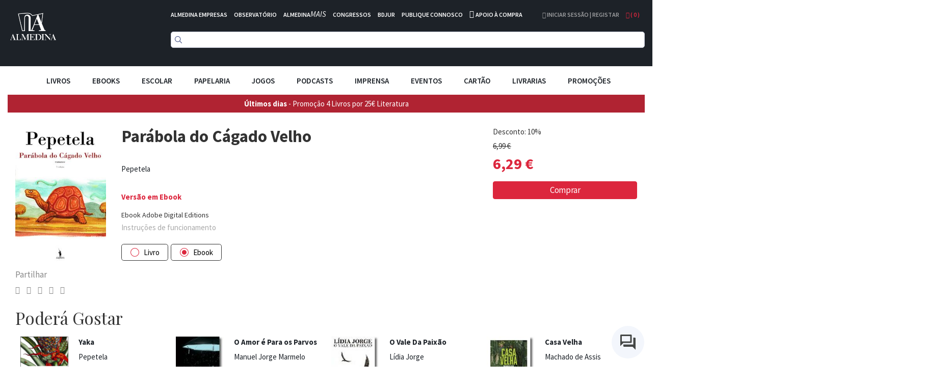

--- FILE ---
content_type: text/html; charset=UTF-8
request_url: https://www.almedina.net/par-bola-do-c-gado-velho-1564510875.html
body_size: 28380
content:
<!doctype html>
<html lang="pt">
    <head prefix="og: http://ogp.me/ns# fb: http://ogp.me/ns/fb# product: http://ogp.me/ns/product#">
        <script>
    var LOCALE = 'pt\u002DPT';
    var BASE_URL = 'https\u003A\u002F\u002Fwww.almedina.net\u002F';
    var require = {
        'baseUrl': 'https\u003A\u002F\u002Fd3cr86nr52kve0.cloudfront.net\u002Fstatic\u002Fversion1762941780\u002Ffrontend\u002FToogas\u002FDefault\u002Fpt_PT'
    };</script>        <meta charset="utf-8"/>
<meta name="title" content="Parábola do Cágado Velho"/>
<meta name="description" content="&quot;Falo de um amor e de uma transgressão.&quot; &quot;Quem sabe, talvez a transgressão nunca fosse possível. Mas a granada existiu, essa granada que traçou no ar espantado do planalto a figura da mulher amada. Mas uma granada, mesmo com tal magia, pode materializar u"/>
<meta name="robots" content="INDEX,FOLLOW"/>
<meta name="viewport" content="width=device-width, initial-scale=1.0, maximum-scale=1.0, user-scalable=no"/>
<meta name="format-detection" content="telephone=no"/>
<title>Parábola do Cágado Velho</title>
<link  rel="stylesheet" type="text/css"  media="all" href="https://d3cr86nr52kve0.cloudfront.net/static/version1762941780/frontend/Toogas/Default/pt_PT/Toogas_Core/css/bootstrap.min.css" />
<link  rel="stylesheet" type="text/css"  media="all" href="https://d3cr86nr52kve0.cloudfront.net/static/version1762941780/frontend/Toogas/Default/pt_PT/Toogas_Core/css/jquery-ui.min.css" />
<link  rel="stylesheet" type="text/css"  media="all" href="https://d3cr86nr52kve0.cloudfront.net/static/version1762941780/frontend/Toogas/Default/pt_PT/Toogas_Core/css/fontawesome.min.css" />
<link  rel="stylesheet" type="text/css"  media="all" href="https://d3cr86nr52kve0.cloudfront.net/static/version1762941780/frontend/Toogas/Default/pt_PT/Toogas_Core/css/reset_bootstrap.min.css" />
<link  rel="stylesheet" type="text/css"  media="all" href="https://d3cr86nr52kve0.cloudfront.net/static/version1762941780/frontend/Toogas/Default/pt_PT/Toogas_Core/css/alertify.min.css" />
<link  rel="stylesheet" type="text/css"  media="all" href="https://d3cr86nr52kve0.cloudfront.net/static/version1762941780/frontend/Toogas/Default/pt_PT/Toogas_Core/css/slick.min.css" />
<link  rel="stylesheet" type="text/css"  media="all" href="https://d3cr86nr52kve0.cloudfront.net/static/version1762941780/frontend/Toogas/Default/pt_PT/Toogas_Core/css/slick-theme.min.css" />
<link  rel="stylesheet" type="text/css"  media="all" href="https://d3cr86nr52kve0.cloudfront.net/static/version1762941780/frontend/Toogas/Default/pt_PT/Toogas_Core/css/project.min.css" />
<link  rel="stylesheet" type="text/css"  media="all" href="https://d3cr86nr52kve0.cloudfront.net/static/version1762941780/_cache/merged/16d629cc84dc406a25aa7f7fe2025394.min.css" />
<script  type="text/javascript"  src="https://d3cr86nr52kve0.cloudfront.net/static/version1762941780/_cache/merged/ce0938b459c5f8997de19e7c92874f44.min.js"></script>
<script  type="text/javascript"  src="https://d3cr86nr52kve0.cloudfront.net/static/version1762941780/frontend/Toogas/Default/pt_PT/Toogas_Core/js/jquery.min.js"></script>
<script  type="text/javascript"  src="https://d3cr86nr52kve0.cloudfront.net/static/version1762941780/frontend/Toogas/Default/pt_PT/Toogas_Core/js/bootstrap.min.js"></script>
<script  type="text/javascript"  src="https://d3cr86nr52kve0.cloudfront.net/static/version1762941780/frontend/Toogas/Default/pt_PT/Toogas_Core/js/alertify.min.js"></script>
<script  type="text/javascript"  src="https://d3cr86nr52kve0.cloudfront.net/static/version1762941780/frontend/Toogas/Default/pt_PT/Toogas_Core/js/toogas.min.js"></script>
<script  type="text/javascript"  type="text/javascript" src="https://d3cr86nr52kve0.cloudfront.net/static/version1762941780/frontend/Toogas/Default/pt_PT/Almedina_ISearch/js/search.min.js"></script>
<link rel="preload" as="font" crossorigin="anonymous" href="https://d3cr86nr52kve0.cloudfront.net/static/version1762941780/frontend/Toogas/Default/pt_PT/fonts/opensans/light/opensans-300.woff2" />
<link rel="preload" as="font" crossorigin="anonymous" href="https://d3cr86nr52kve0.cloudfront.net/static/version1762941780/frontend/Toogas/Default/pt_PT/fonts/opensans/regular/opensans-400.woff2" />
<link rel="preload" as="font" crossorigin="anonymous" href="https://d3cr86nr52kve0.cloudfront.net/static/version1762941780/frontend/Toogas/Default/pt_PT/fonts/opensans/semibold/opensans-600.woff2" />
<link rel="preload" as="font" crossorigin="anonymous" href="https://d3cr86nr52kve0.cloudfront.net/static/version1762941780/frontend/Toogas/Default/pt_PT/fonts/opensans/bold/opensans-700.woff2" />
<link rel="preload" as="font" crossorigin="anonymous" href="https://d3cr86nr52kve0.cloudfront.net/static/version1762941780/frontend/Toogas/Default/pt_PT/fonts/Luma-Icons.woff2" />
<link  rel="canonical" href="https://www.almedina.net/par-bola-do-c-gado-velho-1564510875.html" />
<link  rel="icon" type="image/x-icon" href="https://d3cr86nr52kve0.cloudfront.net/media/favicon/default/favicon.ico" />
<link  rel="shortcut icon" type="image/x-icon" href="https://d3cr86nr52kve0.cloudfront.net/media/favicon/default/favicon.ico" />
<link  rel="stylesheet" type="text/css"  media="all" href="https://d3cr86nr52kve0.cloudfront.net/static/version1762941780/frontend/Toogas/Default/pt_PT/Almedina_ISearch/css/search.min.css"/>
<link  rel="stylesheet" type="text/css"  media="all" href="https://d3cr86nr52kve0.cloudfront.net/static/version1762941780/frontend/Toogas/Default/pt_PT/Almedina_ISearch/css/algolia-min.min.css"/>        
<!-- Google Tag Manager by MagePal -->
<script type="text/javascript">
    window.dataLayer = window.dataLayer || [];

</script>


<script type="text/x-magento-init">
    {
        "*": {
            "magepalGtmDatalayer": {
                "isCookieRestrictionModeEnabled": 0,
                "currentWebsite": 1,
                "cookieName": "user_allowed_save_cookie",
                "dataLayer": "dataLayer",
                "accountId": "GTM-MD5W9QHM",
                "data": [{"ecommerce":{"currencyCode":"EUR"},"pageType":"catalog_product_view","list":"detail"},{"event":"productPage","product":{"id":"55821","sku":"9789722042468","parent_sku":"9789722042468","product_type":"downloadable","name":"Par\u00e1bola do C\u00e1gado Velho","price":5.93,"attribute_set_id":"4","path":"Par\u00e1bola do C\u00e1gado Velho","category":"Literatura","image_url":"https:\/\/d3cr86nr52kve0.cloudfront.net\/media\/catalog\/product\/9\/7\/9789722042468_1564510876.jpg"}}],
                "isGdprEnabled": 0,
                "gdprOption": 0,
                "addJsInHeader": 0,
                "containerCode": ""
            }
        }
    }
</script>
<!-- End Google Tag Manager by MagePal -->
    <script type="text/x-magento-init">
        {
            "*": {
                "Magento_PageCache/js/form-key-provider": {
                    "isPaginationCacheEnabled":
                        0                }
            }
        }
    </script>
<script src="//mkt.almedina.net/focus/3.js" type="text/javascript" charset="utf-8" async="async"></script>
<script src="//mkt.almedina.net/focus/4.js" type="text/javascript" charset="utf-8" async="async"></script>
<meta property="og:type" content="product" />
<meta property="og:title"
      content="Par&#xE1;bola&#x20;do&#x20;C&#xE1;gado&#x20;Velho" />
<meta property="og:image"
      content="https://d3cr86nr52kve0.cloudfront.net/media/catalog/product/cache/22f96f33b0d6809aee9ac5cedd8552ee/9/7/9789722042468_1564510876.jpg" />
<meta property="og:description"
      content="" />
<meta property="og:url" content="https://www.almedina.net/par-bola-do-c-gado-velho-1564510875.html" />
    <meta property="product:price:amount" content="6.285801"/>
    <meta property="product:price:currency"
      content="EUR"/>
    </head>
    <body data-container="body"
          data-mage-init='{"loaderAjax": {}, "loader": { "icon": "https://d3cr86nr52kve0.cloudfront.net/static/version1762941780/frontend/Toogas/Default/pt_PT/images/loader-2.gif"}}'
        id="html-body" itemtype="http://schema.org/Product" itemscope="itemscope" class="page-product-downloadable catalog-product-view product-par-bola-do-c-gado-velho-1564510875 page-layout-1column">
        
<!-- Google Tag Manager by MagePal -->
<noscript><iframe src="//www.googletagmanager.com/ns.html?id=GTM-MD5W9QHM"
height="0" width="0" style="display:none;visibility:hidden"></iframe></noscript>
<!-- End Google Tag Manager by MagePal -->
<div id="email"></div>
<script type="text/x-magento-init">
    {
    "*":
    {
            "Bss_FacebookPixel/js/code": {
                "id" : 1246544106081664,
                "action" : "catalog_product_view",
                "productData" : {"content_name":"Par\u00e1bola do C\u00e1gado Velho","content_ids":"9789722042468","content_type":"product","value":"6.29","currency":"EUR"},
                "categoryData" : 404,
                "registration" : 404,
                "addToWishList" : 404,
                "initiateCheckout" : 404,
                "search" : 404,
                "orderData" : 404,
                "pageView" : "pass"
            }
        }
    }
</script>
<!-- Facebook Pixel Code -->
<noscript><img height="1" width="1" style="display:none" alt="Facebook Pixel"
               src="https://www.facebook.com/tr?id=1246544106081664&ev=PageView&noscript=1"
    /></noscript>
<!-- End Facebook Pixel Code -->
<div data-role="bss-fbpixel-subscribe" style="display:none;">
</div>
<span class="bss-subscribe-email" style="display:none;"></span>
<span class="bss-subscribe-id" style="display:none;"></span>
<script type="text/x-magento-init">
    {
        "[data-role='bss-fbpixel-subscribe']":
            {
                "Magento_Ui/js/core/app": {"components":{"bssFbpixelsSubscribe":{"component":"Bss_FacebookPixel\/js\/subscribe"}}}            }
    }
</script>
<div data-role="bss-fbpixel-atc" style="display:none;">

</div>
<script type="text/x-magento-init">
    {
        "[data-role='bss-fbpixel-atc']":
            {
                "Magento_Ui/js/core/app": {"components":{"bssFbpixelsAtc":{"component":"Bss_FacebookPixel\/js\/atc"}}}            }
    }
</script>

<script type="text/x-magento-init">
    {
        "*": {
            "Magento_PageBuilder/js/widget-initializer": {
                "config": {"[data-content-type=\"slider\"][data-appearance=\"default\"]":{"Magento_PageBuilder\/js\/content-type\/slider\/appearance\/default\/widget":false},"[data-content-type=\"map\"]":{"Magento_PageBuilder\/js\/content-type\/map\/appearance\/default\/widget":false},"[data-content-type=\"row\"]":{"Magento_PageBuilder\/js\/content-type\/row\/appearance\/default\/widget":false},"[data-content-type=\"tabs\"]":{"Magento_PageBuilder\/js\/content-type\/tabs\/appearance\/default\/widget":false},"[data-content-type=\"slide\"]":{"Magento_PageBuilder\/js\/content-type\/slide\/appearance\/default\/widget":{"buttonSelector":".pagebuilder-slide-button","showOverlay":"hover","dataRole":"slide"}},"[data-content-type=\"banner\"]":{"Magento_PageBuilder\/js\/content-type\/banner\/appearance\/default\/widget":{"buttonSelector":".pagebuilder-banner-button","showOverlay":"hover","dataRole":"banner"}},"[data-content-type=\"buttons\"]":{"Magento_PageBuilder\/js\/content-type\/buttons\/appearance\/inline\/widget":false},"[data-content-type=\"products\"][data-appearance=\"carousel\"]":{"Magento_PageBuilder\/js\/content-type\/products\/appearance\/carousel\/widget":false}},
                "breakpoints": {"desktop":{"label":"Desktop","stage":true,"default":true,"class":"desktop-switcher","icon":"Magento_PageBuilder::css\/images\/switcher\/switcher-desktop.svg","conditions":{"min-width":"1024px"},"options":{"products":{"default":{"slidesToShow":"5"}}}},"tablet":{"conditions":{"max-width":"1024px","min-width":"768px"},"options":{"products":{"default":{"slidesToShow":"4"},"continuous":{"slidesToShow":"3"}}}},"mobile":{"label":"Mobile","stage":true,"class":"mobile-switcher","icon":"Magento_PageBuilder::css\/images\/switcher\/switcher-mobile.svg","media":"only screen and (max-width: 768px)","conditions":{"max-width":"768px","min-width":"640px"},"options":{"products":{"default":{"slidesToShow":"3"}}}},"mobile-small":{"conditions":{"max-width":"640px"},"options":{"products":{"default":{"slidesToShow":"2"},"continuous":{"slidesToShow":"1"}}}}}            }
        }
    }
</script>

<div class="cookie-status-message" id="cookie-status">
    The store will not work correctly in the case when cookies are disabled.</div>
<script type="text&#x2F;javascript">document.querySelector("#cookie-status").style.display = "none";</script>
<script type="text/x-magento-init">
    {
        "*": {
            "cookieStatus": {}
        }
    }
</script>

<script type="text/x-magento-init">
    {
        "*": {
            "mage/cookies": {
                "expires": null,
                "path": "\u002F",
                "domain": ".www.almedina.net",
                "secure": true,
                "lifetime": "3600"
            }
        }
    }
</script>
    <noscript>
        <div class="message global noscript">
            <div class="content">
                <p>
                    <strong>O JavaScript parece estar desativado no seu browser.</strong>
                    <span>
                        Para usufruir da melhor experiência no nosso site, certifique-se que ativa o JavaScript no seu browser.                    </span>
                </p>
            </div>
        </div>
    </noscript>

<script>
    window.cookiesConfig = window.cookiesConfig || {};
    window.cookiesConfig.secure = true;
</script><script>    require.config({
        map: {
            '*': {
                wysiwygAdapter: 'mage/adminhtml/wysiwyg/tiny_mce/tinymce5Adapter'
            }
        }
    });</script><script>
    require.config({
        paths: {
            googleMaps: 'https\u003A\u002F\u002Fmaps.googleapis.com\u002Fmaps\u002Fapi\u002Fjs\u003Fv\u003D3\u0026key\u003D'
        },
        config: {
            'Magento_PageBuilder/js/utils/map': {
                style: ''
            },
            'Magento_PageBuilder/js/content-type/map/preview': {
                apiKey: '',
                apiKeyErrorMessage: 'You\u0020must\u0020provide\u0020a\u0020valid\u0020\u003Ca\u0020href\u003D\u0027https\u003A\u002F\u002Fwww.almedina.net\u002Fadminhtml\u002Fsystem_config\u002Fedit\u002Fsection\u002Fcms\u002F\u0023cms_pagebuilder\u0027\u0020target\u003D\u0027_blank\u0027\u003EGoogle\u0020Maps\u0020API\u0020key\u003C\u002Fa\u003E\u0020to\u0020use\u0020a\u0020map.'
            },
            'Magento_PageBuilder/js/form/element/map': {
                apiKey: '',
                apiKeyErrorMessage: 'You\u0020must\u0020provide\u0020a\u0020valid\u0020\u003Ca\u0020href\u003D\u0027https\u003A\u002F\u002Fwww.almedina.net\u002Fadminhtml\u002Fsystem_config\u002Fedit\u002Fsection\u002Fcms\u002F\u0023cms_pagebuilder\u0027\u0020target\u003D\u0027_blank\u0027\u003EGoogle\u0020Maps\u0020API\u0020key\u003C\u002Fa\u003E\u0020to\u0020use\u0020a\u0020map.'
            },
        }
    });
</script>

<script>
    require.config({
        shim: {
            'Magento_PageBuilder/js/utils/map': {
                deps: ['googleMaps']
            }
        }
    });
</script>
<div class="page-wrapper"><style>
    .product-slider-holder {
        opacity: 0;
        visibility: hidden;
        transition: opacity 1s ease;
        -webkit-transition: opacity 1s ease;
        max-height: 230px;
        overflow-y: hidden;
    }
    .home-slider .slider-holder {
        opacity: 0;
        visibility: hidden;
        transition: opacity 1s ease;
        -webkit-transition: opacity 1s ease;
        max-height: 293px;
        overflow-y: hidden;
    }
    .home-slider .slick-initialized {
        visibility: visible;
        opacity: 1;
    }

    .product-slider-holder.slick-initialized {
        visibility: visible;
        opacity: 1;
    }

.df-aside {
   padding-top: 30px;
}

.df-panel {
   border: lightgrey 1px solid;
}

.df-panel__title {
   color: black;
   background: lightgrey;
}
.df-icon {
   display:none !important;
}

.df-card a:hover {
   text-decoration:none !important;
}

.df-card-discount {
   font-size:12px;
   color:#dc263d;
   margin-bottom:8px;
}

.df-card-availability {
   font-size:12px;
   color:#28a745;
   font-weight:700;
}

.df-embedded .df-embedded__content .df-main #df-pager__embedded .df-pagination .df-page.df-page--disabled:not(:first-child):not(:first-child) span[data-page] {
   background:lightgrey;
}

.df-card-ebook {
  font-size:10px;
  color: darkgrey;
}

.df-embedded .df-panel[data-collapse=true] .df-selected-filters__content .df-slider, .df-embedded .df-panel[data-collapse=true] .df-selected-filters__content .df-term:not([data-selected]), .df-embedded .df-panel[data-collapse=true] .df-selected-filters__content [data-toggle-extra-content], .df-embedded .df-selected-filters[data-collapse=true] .df-panel__content .df-slider, .df-embedded .df-selected-filters[data-collapse=true] .df-panel__content .df-term:not([data-selected]), .df-embedded .df-selected-filters[data-collapse=true] .df-panel__content [data-toggle-extra-content], .df-embedded .df-selected-filters[data-collapse=true] .df-selected-filters__content .df-slider, .df-embedded .df-selected-filters[data-collapse=true] .df-selected-filters__content .df-term:not([data-selected]), .df-embedded .df-selected-filters[data-collapse=true] .df-selected-filters__content [data-toggle-extra-content], .df-mobile .df-panel[data-collapse=true] .df-selected-filters__content .df-slider, .df-mobile .df-panel[data-collapse=true] .df-selected-filters__content .df-term:not([data-selected]), .df-mobile .df-panel[data-collapse=true] .df-selected-filters__content [data-toggle-extra-content], .df-mobile .df-selected-filters[data-collapse=true] .df-panel__content .df-slider, .df-mobile .df-selected-filters[data-collapse=true] .df-panel__content .df-term:not([data-selected]), .df-mobile .df-selected-filters[data-collapse=true] .df-panel__content [data-toggle-extra-content], .df-mobile .df-selected-filters[data-collapse=true] .df-selected-filters__content .df-slider, .df-mobile .df-selected-filters[data-collapse=true] .df-selected-filters__content .df-term:not([data-selected]), .df-mobile .df-selected-filters[data-collapse=true] .df-selected-filters__content [data-toggle-extra-content], .df-panel[data-collapse=true] .df-embedded .df-selected-filters__content .df-slider, .df-panel[data-collapse=true] .df-embedded .df-selected-filters__content .df-term:not([data-selected]), .df-panel[data-collapse=true] .df-embedded .df-selected-filters__content [data-toggle-extra-content], .df-panel[data-collapse=true] .df-mobile .df-selected-filters__content .df-slider, .df-panel[data-collapse=true] .df-mobile .df-selected-filters__content .df-term:not([data-selected]), .df-panel[data-collapse=true] .df-mobile .df-selected-filters__content [data-toggle-extra-content], .df-panel[data-collapse=true] .df-panel__content .df-slider, .df-panel[data-collapse=true] .df-panel__content .df-term:not([data-selected]), .df-panel[data-collapse=true] .df-panel__content [data-toggle-extra-content] {
    display: flex !important;
}


</style>
<script>
    var BASE_URL = "https://www.almedina.net/";
    var customerSession = {
        isLoggedIn: ''
    };
    window.ajaxSelectors = {
        minicart: {
            content: '.miniCartContainer',
            qty: '.items-qty'
        },
        wishlistpage: {
            content: '.column.main'
        },
        cartpage: {
            content: '.checkout-cart-index .column.main'
        }
    };
</script>
<!-- Site preLoader / initial loader -->

<!-- /Site Loader -->
<!-- Site Loader / ajax loader / transparent -->
<div id="site-loader"><div class="lds-ellipsis"><div></div><div></div><div></div><div></div></div></div>
<!-- /Site Loader -->
<header>
    <div class="header-container">
        <div class="container-fluid page-container">
            <div class="row has-padding-small">
                <div class="col-xs-3">
                    <div class="logo-holder">
                            <a class="logo" href="https://www.almedina.net/" title="">
        <img src="https://d3cr86nr52kve0.cloudfront.net/media/logo/default/logo.png"
             title=""
             alt=""
             class="img-responsive"
        />
    </a>
                    </div>
                </div>
                <div class="col-xs-9">
                    <div class="header-links white is-inline has-padding-smaller-bottom hidden-xs">
                        <ul class="list-inline">
<li class="headerlink-item"><a style="color: #fff;" title="" href="https://www.almedina.net/almedina-empresas">ALMEDINA EMPRESAS</a></li>
<li class="headerlink-item"><a style="color: #fff;" title="O mundo por especialistas" href="//observatorio.almedina.net">OBSERVATÓRIO</a></li>
<li class="headerlink-item"><a style="color: #fff;" title="O poder da formação presencial e online" href="//www.almedina.net/mais/">ALMEDINA<i>MAIS</i></a></li>
<li class="headerlink-item"><a style="color: #fff;" title="A partilha de conhecimento, num fórum de e para especialistas" href="//www.almedina.net/congressos/">CONGRESSOS</a></li>
<li class="headerlink-item"><a style="color: #fff;" title="O seu serviço digital jurídico" href="//www.almedina.net/bdjur-hp/">BDJUR</a></li>
<li class="headerlink-item"><a style="color: #fff;" title="O espaço de proximidade entre autores e a Almedina" href="//autor.grupoalmedina.net/">PUBLIQUE CONNOSCO</a></li>
<li class="headerlink-item"><i class="fa fa-phone"></i> <a style="color: #fff;" title="Apoio à Compra" href="https://www.almedina.net/apoio-compra">APOIO À COMPRA</a></li>
</ul>                    </div>
                    <div class="header-right pull-right">
                        <div class="dropdown user-dropdown-holder is-inline">
                                                            <a href="https://www.almedina.net/customer/account/" title="Iniciar Sessão | Registar">
                                    <i aria-hidden="true" class="fa fa-user"></i> Iniciar Sessão | Registar                                </a>
                                                    </div>

                        <div class="dropdown cart-dropdown-holder is-inline">
                            <a class="dropdown-toggle" href="#" id="cart-dropdown" data-toggle="dropdown">
                                <i aria-hidden="true" class="fa fa-shopping-bag"></i> ( <span class="items-qty">0</span> )
                            </a>
                            <div class="dropdown-menu dropdown-menu-right minicart-container" role="menu" aria-labelledby="cart-dropdown">
                                
<div data-block="minicart" class="minicart-wrapper">

    <div class="block block-minicart empty"
         data-role="dropdownDialog"
         data-mage-init='{"dropdownDialog":{
            "appendTo":"[data-block=minicart]",
            "triggerTarget":".showcart",
            "timeout": "2000",
            "closeOnMouseLeave": false,
            "closeOnEscape": true,
            "triggerClass":"active",
            "parentClass":"active",
            "buttons":[]}}'>
        <div id="minicart-content-wrapper" data-bind="scope: 'minicart_content'">
            <!-- ko template: getTemplate() --><!-- /ko -->
        </div>
            </div>

    <script>
        window.checkout = {"shoppingCartUrl":"https:\/\/www.almedina.net\/checkout\/cart\/","checkoutUrl":"https:\/\/www.almedina.net\/checkout\/","updateItemQtyUrl":"https:\/\/www.almedina.net\/checkout\/sidebar\/updateItemQty\/","removeItemUrl":"https:\/\/www.almedina.net\/checkout\/sidebar\/removeItem\/","imageTemplate":"Magento_Catalog\/product\/image_with_borders","baseUrl":"https:\/\/www.almedina.net\/","minicartMaxItemsVisible":5,"websiteId":"1","maxItemsToDisplay":10,"storeId":"1","storeGroupId":"1","customerLoginUrl":"https:\/\/www.almedina.net\/customer\/account\/login\/referer\/aHR0cHM6Ly93d3cuYWxtZWRpbmEubmV0L3Bhci1ib2xhLWRvLWMtZ2Fkby12ZWxoby0xNTY0NTEwODc1Lmh0bWw%2C\/","isRedirectRequired":false,"autocomplete":"off","captcha":{"user_login":{"isCaseSensitive":false,"imageHeight":50,"imageSrc":"","refreshUrl":"https:\/\/www.almedina.net\/captcha\/refresh\/","isRequired":false,"timestamp":1769702805}}};
    </script>
    <script type="text/x-magento-init">
    {
        "[data-block='minicart']": {
            "Magento_Ui/js/core/app": {"components":{"minicart_content":{"children":{"subtotal.container":{"children":{"subtotal":{"children":{"subtotal.totals":{"config":{"display_cart_subtotal_incl_tax":1,"display_cart_subtotal_excl_tax":0,"template":"Magento_Tax\/checkout\/minicart\/subtotal\/totals"},"children":{"subtotal.totals.msrp":{"component":"Magento_Msrp\/js\/view\/checkout\/minicart\/subtotal\/totals","config":{"displayArea":"minicart-subtotal-hidden","template":"Magento_Msrp\/checkout\/minicart\/subtotal\/totals"}}},"component":"Magento_Tax\/js\/view\/checkout\/minicart\/subtotal\/totals"}},"component":"uiComponent","config":{"template":"Magento_Checkout\/minicart\/subtotal"}}},"component":"uiComponent","config":{"displayArea":"subtotalContainer"}},"item.renderer":{"component":"Magento_Checkout\/js\/view\/cart-item-renderer","config":{"displayArea":"defaultRenderer","template":"Magento_Checkout\/minicart\/item\/default"},"children":{"item.image":{"component":"Magento_Catalog\/js\/view\/image","config":{"template":"Magento_Catalog\/product\/image","displayArea":"itemImage"}},"checkout.cart.item.price.sidebar":{"component":"uiComponent","config":{"template":"Magento_Checkout\/minicart\/item\/price","displayArea":"priceSidebar"}}}},"extra_info":{"component":"uiComponent","config":{"displayArea":"extraInfo"}},"promotion":{"component":"uiComponent","config":{"displayArea":"promotion"}}},"config":{"itemRenderer":{"default":"defaultRenderer","simple":"defaultRenderer","virtual":"defaultRenderer"},"template":"Magento_Checkout\/minicart\/content"},"component":"Magento_Checkout\/js\/view\/minicart"}},"types":[]}        },
        "*": {
            "Magento_Ui/js/block-loader": "https://d3cr86nr52kve0.cloudfront.net/static/version1762941780/frontend/Toogas/Default/pt_PT/images/loader-1.gif"
        }
    }
    </script>
</div>


                            </div>
                        </div>
                    </div>

                    <div>
                        <div class="search-form">
                            
<div class="block block-search text-center">
  <div class="block block-content">
<!--    <form class="form minisearch" id="search_mini_form" onKeyPress="if (event.which == 13) return false;" method="get">
        <input id="doosearch" type="text" name="q"
        value=""
        placeholder="Pesquise o seu produto"
        class="input-text form-control" maxlength="128"
        role="combobox" aria-haspopup="false" aria-autocomplete="both" autocomplete="off"
        data-block="autocomplete-form" /> -->
	<div id="instant-searchbox"></div>
      <!--            <button type="submit"
                    title="Pesquisa"
                    class="action search btn btn-custom-primary">
                <i aria-hidden="true" class="fa fa-search"></i>
            </button>
      <button type="button" title="Fechar" class="btn btn-custom-primary" id="close-doofinder-layer" aria-label="close"
        style="display:none;">
        <i aria-hidden="true" class="fa fa-close"></i>
      </button>
          </form>
    <div id="search_autocomplete" class="search-autocomplete"></div>-->
  </div>
</div>

<!--
<script type="text/x-magento-init">
{
    "#search" :
    {
        "quickSearch" :
        {
            "formSelector":"#search_mini_form",
            "url":"https://www.almedina.net/search/ajax/suggest/",
            "destinationSelector":"#search_autocomplete",
            "templates": {"term":{"title":"Termos pesquisados","template":"Smile_ElasticsuiteCore\/autocomplete\/term"},"product":{"title":"Produtos","template":"Smile_ElasticsuiteCatalog\/autocomplete\/product"},"category":{"title":"Categorias","template":"Smile_ElasticsuiteCatalog\/autocomplete\/category"},"product_attribute":{"title":"Atributos","template":"Smile_ElasticsuiteCatalog\/autocomplete\/product-attribute","titleRenderer":"Smile_ElasticsuiteCatalog\/js\/autocomplete\/product-attribute"}},
            "priceFormat" : {"pattern":"%s\u00a0\u20ac","precision":2,"requiredPrecision":2,"decimalSymbol":",","groupSymbol":"\u00a0","groupLength":3,"integerRequired":false}        }
    }
}
</script>
-->

<script type="text/javascript">
  function focusSearchField() {
    require([
      'jquery'
    ], function ($) {
      $('#search_mini_form input#search').focus();
    });
  }
</script>

<!--<script src="https://eu1-config.doofinder.com/2.x/47bb5f9d-60e8-436b-8d21-23fb736d7be3.js" async></script>-->
                        </div>
                    </div>
                </div>
            </div>
	    <!--InstantSearh -->

        <div class="instant-searchpanel ais-InstantSearch page-container">
            <div id="instant-current-refinements"></div>
            <div class="instant-filters"><button class="instant-filterbutton show-filters-btn">Mostrar Filtros</button>
            </div>


            <div class="instant-left-panel">

                <div id="instant-categories-list"></div>

                <div id="instant-discount-list"></div>

                <div id="instant-autor-list"></div>

                <div id="instant-brand-list"></div>

                <div id="instant-colec-list"></div>
            </div>

            <div class="instant-right-panel">
                <div id="instant-stats"></div>
                <div id="instant-hits"></div>

            </div>
            <div class="instant-clearfix"></div>
        </div>

        </div>
    </div>

    <div class="mobile-menu-blackner"></div>

    <div class="container-fluid page-container main-menu-wrapper">
        <div class="mobile-menu-toggler">
            <i aria-hidden="true" class="fa fa-bars fa-2x"></i>
        </div>
        <nav class="navigation main-menu-container">
            <ul class="list-inline text-center main-menu-container">
                <li class="mobile-menu-toggler-holder text-right">
                    <div class="mobile-menu-toggler">
                        <i aria-hidden="true" class="fa fa-times"></i>
                    </div>
                </li>
                                        <li class="level0 category-item level-top parent">
                                                            <div class="mobile-plus plus">+</div>
                                                                <a href="https://www.almedina.net/livros.html" class="level-top">
                                    <span style="font-size:15px;">Livros</span>
                                </a>

                                <ul class="level0 submenu">
                                                                                                                                                                <li class="level1 category-item parent">
                                                <div class="mobile-plus plus">+</div>
                                                <a href="https://www.almedina.net/livros/arte.html">
                                                    <span>Artes</span>
                                                </a>
                                                <ul class="level1 submenu">
                                                                                                            <li class="level2 category-item">
                                                            <a href="https://www.almedina.net/livros/arte/arquitectura.html">
                                                                <span>Arquitectura</span>
                                                            </a>
                                                        </li>
                                                                                                            <li class="level2 category-item">
                                                            <a href="https://www.almedina.net/livros/arte/arte.html">
                                                                <span>Arte</span>
                                                            </a>
                                                        </li>
                                                                                                            <li class="level2 category-item">
                                                            <a href="https://www.almedina.net/livros/arte/musica.html">
                                                                <span>Música</span>
                                                            </a>
                                                        </li>
                                                                                                            <li class="level2 category-item">
                                                            <a href="https://www.almedina.net/livros/arte/teatro.html">
                                                                <span>Teatro</span>
                                                            </a>
                                                        </li>
                                                                                                            <li class="level2 category-item">
                                                            <a href="https://www.almedina.net/livros/arte/pintura.html">
                                                                <span>Pintura</span>
                                                            </a>
                                                        </li>
                                                                                                            <li class="level2 category-item">
                                                            <a href="https://www.almedina.net/livros/arte/fotografia.html">
                                                                <span>Fotografia</span>
                                                            </a>
                                                        </li>
                                                                                                            <li class="level2 category-item">
                                                            <a href="https://www.almedina.net/livros/arte/cinema.html">
                                                                <span>Cinema</span>
                                                            </a>
                                                        </li>
                                                                                                            <li class="level2 category-item">
                                                            <a href="https://www.almedina.net/livros/arte/design.html">
                                                                <span>Design</span>
                                                            </a>
                                                        </li>
                                                                                                            <li class="level2 category-item">
                                                            <a href="https://www.almedina.net/livros/arte/historia-da-arte.html">
                                                                <span>História da Arte</span>
                                                            </a>
                                                        </li>
                                                                                                    </ul>
                                            </li>
                                                                                                                                                                                                        <li class="level1 category-item">
                                                <a href="https://www.almedina.net/livros/banda-desenhada.html">
                                                    <span>Banda Desenhada</span>
                                                </a>
                                            </li>
                                                                                                                                                                                                        <li class="level1 category-item parent">
                                                <div class="mobile-plus plus">+</div>
                                                <a href="https://www.almedina.net/livros/ciencias.html">
                                                    <span>Ciências</span>
                                                </a>
                                                <ul class="level1 submenu">
                                                                                                            <li class="level2 category-item">
                                                            <a href="https://www.almedina.net/livros/ciencias/fisica.html">
                                                                <span>Física</span>
                                                            </a>
                                                        </li>
                                                                                                            <li class="level2 category-item">
                                                            <a href="https://www.almedina.net/livros/ciencias/matematica.html">
                                                                <span>Matemática</span>
                                                            </a>
                                                        </li>
                                                                                                            <li class="level2 category-item">
                                                            <a href="https://www.almedina.net/livros/ciencias/medicina.html">
                                                                <span>Medicina</span>
                                                            </a>
                                                        </li>
                                                                                                            <li class="level2 category-item">
                                                            <a href="https://www.almedina.net/livros/ciencias/medicina-veterinaria.html">
                                                                <span>Medicina Veterinária</span>
                                                            </a>
                                                        </li>
                                                                                                            <li class="level2 category-item">
                                                            <a href="https://www.almedina.net/livros/ciencias/quimica.html">
                                                                <span>Química</span>
                                                            </a>
                                                        </li>
                                                                                                            <li class="level2 category-item">
                                                            <a href="https://www.almedina.net/livros/ciencias/tecnologia-ciencia-geral.html">
                                                                <span>Tecnologia e Ciência em geral</span>
                                                            </a>
                                                        </li>
                                                                                                            <li class="level2 category-item">
                                                            <a href="https://www.almedina.net/livros/ciencias/estatistica.html">
                                                                <span>Estatística</span>
                                                            </a>
                                                        </li>
                                                                                                            <li class="level2 category-item">
                                                            <a href="https://www.almedina.net/livros/ciencias/informatica.html">
                                                                <span>Informática</span>
                                                            </a>
                                                        </li>
                                                                                                            <li class="level2 category-item">
                                                            <a href="https://www.almedina.net/livros/ciencias/biologia.html">
                                                                <span>Biologia</span>
                                                            </a>
                                                        </li>
                                                                                                            <li class="level2 category-item">
                                                            <a href="https://www.almedina.net/livros/ciencias/engenharia.html">
                                                                <span>Engenharia</span>
                                                            </a>
                                                        </li>
                                                                                                            <li class="level2 category-item">
                                                            <a href="https://www.almedina.net/livros/ciencias/geografia.html">
                                                                <span>Geografia</span>
                                                            </a>
                                                        </li>
                                                                                                    </ul>
                                            </li>
                                                                                                                                                                                                        <li class="level1 category-item parent">
                                                <div class="mobile-plus plus">+</div>
                                                <a href="https://www.almedina.net/livros/ciencias-economicas.html">
                                                    <span>Ciências Económicas</span>
                                                </a>
                                                <ul class="level1 submenu">
                                                                                                            <li class="level2 category-item">
                                                            <a href="https://www.almedina.net/livros/ciencias-economicas/administracao-gestao.html">
                                                                <span>Administração e Gestão</span>
                                                            </a>
                                                        </li>
                                                                                                            <li class="level2 category-item">
                                                            <a href="https://www.almedina.net/livros/ciencias-economicas/contabilidade.html">
                                                                <span>Contabilidade</span>
                                                            </a>
                                                        </li>
                                                                                                            <li class="level2 category-item">
                                                            <a href="https://www.almedina.net/livros/ciencias-economicas/economia.html">
                                                                <span>Economia</span>
                                                            </a>
                                                        </li>
                                                                                                            <li class="level2 category-item">
                                                            <a href="https://www.almedina.net/livros/ciencias-economicas/marketing.html">
                                                                <span>Marketing</span>
                                                            </a>
                                                        </li>
                                                                                                    </ul>
                                            </li>
                                                                                                                                                                                                        <li class="level1 category-item parent">
                                                <div class="mobile-plus plus">+</div>
                                                <a href="https://www.almedina.net/livros/ciencias-sociais-humanas.html">
                                                    <span>Ciências Sociais e Humanas</span>
                                                </a>
                                                <ul class="level1 submenu">
                                                                                                            <li class="level2 category-item">
                                                            <a href="https://www.almedina.net/livros/ciencias-sociais-humanas/biografias.html">
                                                                <span>Biografias</span>
                                                            </a>
                                                        </li>
                                                                                                            <li class="level2 category-item">
                                                            <a href="https://www.almedina.net/livros/ciencias-sociais-humanas/filosofia.html">
                                                                <span>Filosofia</span>
                                                            </a>
                                                        </li>
                                                                                                            <li class="level2 category-item">
                                                            <a href="https://www.almedina.net/livros/ciencias-sociais-humanas/historia.html">
                                                                <span>História</span>
                                                            </a>
                                                        </li>
                                                                                                            <li class="level2 category-item">
                                                            <a href="https://www.almedina.net/livros/ciencias-sociais-humanas/psicologia.html">
                                                                <span>Psicologia</span>
                                                            </a>
                                                        </li>
                                                                                                            <li class="level2 category-item">
                                                            <a href="https://www.almedina.net/livros/ciencias-sociais-humanas/ciencia-politica.html">
                                                                <span>Ciência Política</span>
                                                            </a>
                                                        </li>
                                                                                                            <li class="level2 category-item">
                                                            <a href="https://www.almedina.net/livros/ciencias-sociais-humanas/religiao.html">
                                                                <span>Religião</span>
                                                            </a>
                                                        </li>
                                                                                                            <li class="level2 category-item">
                                                            <a href="https://www.almedina.net/livros/ciencias-sociais-humanas/sociologia.html">
                                                                <span>Sociologia</span>
                                                            </a>
                                                        </li>
                                                                                                            <li class="level2 category-item">
                                                            <a href="https://www.almedina.net/livros/ciencias-sociais-humanas/outros-csh.html">
                                                                <span>Outros temas ciências Sociais e Humanas</span>
                                                            </a>
                                                        </li>
                                                                                                    </ul>
                                            </li>
                                                                                                                                                                                                        <li class="level1 category-item parent">
                                                <div class="mobile-plus plus">+</div>
                                                <a href="https://www.almedina.net/livros/direito-1558092318.html">
                                                    <span>Direito</span>
                                                </a>
                                                <ul class="level1 submenu">
                                                                                                            <li class="level2 category-item">
                                                            <a href="https://www.almedina.net/livros/direito/direito-administrativo.html">
                                                                <span>Direito Administrativo</span>
                                                            </a>
                                                        </li>
                                                                                                            <li class="level2 category-item">
                                                            <a href="https://www.almedina.net/livros/direito/direito-civil.html">
                                                                <span>Direito Civil</span>
                                                            </a>
                                                        </li>
                                                                                                            <li class="level2 category-item">
                                                            <a href="https://www.almedina.net/livros/direito/direito-comercial.html">
                                                                <span>Direito Comercial</span>
                                                            </a>
                                                        </li>
                                                                                                            <li class="level2 category-item">
                                                            <a href="https://www.almedina.net/livros/direito-1558092318/direito-do-trabalho-1558092321.html">
                                                                <span>Direito do Trabalho</span>
                                                            </a>
                                                        </li>
                                                                                                            <li class="level2 category-item">
                                                            <a href="https://www.almedina.net/livros/direito-1558092318/direito-financeiro-e-tribut-rio-1558092321.html">
                                                                <span>Direito Financeiro e Tributário</span>
                                                            </a>
                                                        </li>
                                                                                                            <li class="level2 category-item">
                                                            <a href="https://www.almedina.net/livros/direito-1558092318/direito-penal-1558092322.html">
                                                                <span>Direito Penal</span>
                                                            </a>
                                                        </li>
                                                                                                            <li class="level2 category-item">
                                                            <a href="https://www.almedina.net/livros/direito-1558092318/direito-processual-1558092323.html">
                                                                <span>Direito Processual</span>
                                                            </a>
                                                        </li>
                                                                                                            <li class="level2 category-item">
                                                            <a href="https://www.almedina.net/livros/direito/outros-direito.html">
                                                                <span>Outros temas de Direito</span>
                                                            </a>
                                                        </li>
                                                                                                    </ul>
                                            </li>
                                                                                                                                                                                                        <li class="level1 category-item parent">
                                                <div class="mobile-plus plus">+</div>
                                                <a href="https://www.almedina.net/livros/livros-praticos.html">
                                                    <span>Livros Práticos</span>
                                                </a>
                                                <ul class="level1 submenu">
                                                                                                            <li class="level2 category-item">
                                                            <a href="https://www.almedina.net/livros/livros-praticos/dicion-rios-e-gram-ticas-1558092420.html">
                                                                <span>Dicionários e Gramáticas</span>
                                                            </a>
                                                        </li>
                                                                                                            <li class="level2 category-item">
                                                            <a href="https://www.almedina.net/livros/livros-praticos/esoterismo-1558092420.html">
                                                                <span>Esoterismo</span>
                                                            </a>
                                                        </li>
                                                                                                            <li class="level2 category-item">
                                                            <a href="https://www.almedina.net/livros/livros-praticos/v-rios-1558092421.html">
                                                                <span>Vários</span>
                                                            </a>
                                                        </li>
                                                                                                            <li class="level2 category-item">
                                                            <a href="https://www.almedina.net/livros/livros-praticos/auto-ajuda-1558092421.html">
                                                                <span>Auto-Ajuda</span>
                                                            </a>
                                                        </li>
                                                                                                            <li class="level2 category-item">
                                                            <a href="https://www.almedina.net/livros/livros-praticos/sa-de-e-bem-estar-1558092421.html">
                                                                <span>Saúde e Bem Estar</span>
                                                            </a>
                                                        </li>
                                                                                                            <li class="level2 category-item">
                                                            <a href="https://www.almedina.net/livros/livros-praticos/desporto-e-jogos-1558092422.html">
                                                                <span>Desporto e Jogos</span>
                                                            </a>
                                                        </li>
                                                                                                            <li class="level2 category-item">
                                                            <a href="https://www.almedina.net/livros/livros-praticos/culin-ria-1558092422.html">
                                                                <span>Culinária</span>
                                                            </a>
                                                        </li>
                                                                                                            <li class="level2 category-item">
                                                            <a href="https://www.almedina.net/livros/livros-praticos/turismo-1558092423.html">
                                                                <span>Turismo</span>
                                                            </a>
                                                        </li>
                                                                                                            <li class="level2 category-item">
                                                            <a href="https://www.almedina.net/livros/livros-praticos/genealogia-1558092423.html">
                                                                <span>Genealogia</span>
                                                            </a>
                                                        </li>
                                                                                                    </ul>
                                            </li>
                                                                                                                                                                                                        <li class="level1 category-item parent">
                                                <div class="mobile-plus plus">+</div>
                                                <a href="https://www.almedina.net/livros/literatura.html">
                                                    <span>Literatura</span>
                                                </a>
                                                <ul class="level1 submenu">
                                                                                                            <li class="level2 category-item">
                                                            <a href="https://www.almedina.net/livros/literatura/romance-historico.html">
                                                                <span>Romance Histórico</span>
                                                            </a>
                                                        </li>
                                                                                                            <li class="level2 category-item">
                                                            <a href="https://www.almedina.net/livros/literatura/literatura.html">
                                                                <span>Literatura</span>
                                                            </a>
                                                        </li>
                                                                                                            <li class="level2 category-item">
                                                            <a href="https://www.almedina.net/livros/literatura/poesia.html">
                                                                <span>Poesia</span>
                                                            </a>
                                                        </li>
                                                                                                            <li class="level2 category-item">
                                                            <a href="https://www.almedina.net/livros/literatura/prosa-narrativa.html">
                                                                <span>Prosa Narrativa</span>
                                                            </a>
                                                        </li>
                                                                                                            <li class="level2 category-item">
                                                            <a href="https://www.almedina.net/livros/literatura/ensaio-liter-rio-1558092383.html">
                                                                <span>Ensaio Literário</span>
                                                            </a>
                                                        </li>
                                                                                                    </ul>
                                            </li>
                                                                                                                                                                                                        <li class="level1 category-item parent">
                                                <div class="mobile-plus plus">+</div>
                                                <a href="https://www.almedina.net/livros/pnl-e-educac-o-literaria.html">
                                                    <span>PNL e Educação Literária</span>
                                                </a>
                                                <ul class="level1 submenu">
                                                                                                            <li class="level2 category-item">
                                                            <a href="https://www.almedina.net/livros/pnl-e-educac-o-literaria/0-2-anos.html">
                                                                <span>PNL 0-2 anos</span>
                                                            </a>
                                                        </li>
                                                                                                            <li class="level2 category-item">
                                                            <a href="https://www.almedina.net/livros/pnl-e-educac-o-literaria/3-5-anos.html">
                                                                <span>PNL 3-5 anos</span>
                                                            </a>
                                                        </li>
                                                                                                            <li class="level2 category-item">
                                                            <a href="https://www.almedina.net/livros/pnl-e-educac-o-literaria/6-8-anos.html">
                                                                <span>PNL 6-8 anos</span>
                                                            </a>
                                                        </li>
                                                                                                            <li class="level2 category-item">
                                                            <a href="https://www.almedina.net/livros/pnl-e-educac-o-literaria/9-11-anos.html">
                                                                <span>PNL 9-11 anos</span>
                                                            </a>
                                                        </li>
                                                                                                            <li class="level2 category-item">
                                                            <a href="https://www.almedina.net/livros/pnl-e-educac-o-literaria/12-14-anos.html">
                                                                <span>PNL 12-14 anos</span>
                                                            </a>
                                                        </li>
                                                                                                            <li class="level2 category-item">
                                                            <a href="https://www.almedina.net/livros/pnl-e-educac-o-literaria/15-18-anos.html">
                                                                <span>PNL 15-18 anos</span>
                                                            </a>
                                                        </li>
                                                                                                            <li class="level2 category-item">
                                                            <a href="https://www.almedina.net/livros/pnl-e-educac-o-literaria/mais-de-18-anos.html">
                                                                <span>PNL Mais de 18 anos</span>
                                                            </a>
                                                        </li>
                                                                                                            <li class="level2 category-item">
                                                            <a href="https://www.almedina.net/livros/pnl-e-educac-o-literaria/educac-o-literaria.html">
                                                                <span>Educação Literária</span>
                                                            </a>
                                                        </li>
                                                                                                    </ul>
                                            </li>
                                                                                                                                                                                                        <li class="level1 category-item parent">
                                                <div class="mobile-plus plus">+</div>
                                                <a href="https://www.almedina.net/livros/infantil.html">
                                                    <span>Infantil</span>
                                                </a>
                                                <ul class="level1 submenu">
                                                                                                            <li class="level2 category-item">
                                                            <a href="https://www.almedina.net/livros/infantil/manuais-escolares-1558092418.html">
                                                                <span>Apoio Escolar</span>
                                                            </a>
                                                        </li>
                                                                                                            <li class="level2 category-item">
                                                            <a href="https://www.almedina.net/livros/infantil/literatura-infantil-e-juvenil-1558092419.html">
                                                                <span>Literatura Infantil e Juvenil</span>
                                                            </a>
                                                        </li>
                                                                                                            <li class="level2 category-item">
                                                            <a href="https://www.almedina.net/livros/infantil/livros-de-atividades-1558092419.html">
                                                                <span>Livros de Atividades</span>
                                                            </a>
                                                        </li>
                                                                                                            <li class="level2 category-item">
                                                            <a href="https://www.almedina.net/livros/infantil/ate-6-anos.html">
                                                                <span>Até 6 Anos</span>
                                                            </a>
                                                        </li>
                                                                                                            <li class="level2 category-item">
                                                            <a href="https://www.almedina.net/livros/infantil/7-9-anos.html">
                                                                <span>7-9 Anos</span>
                                                            </a>
                                                        </li>
                                                                                                            <li class="level2 category-item">
                                                            <a href="https://www.almedina.net/livros/infantil/mais-de-10-anos.html">
                                                                <span>Mais de 10 Anos</span>
                                                            </a>
                                                        </li>
                                                                                                    </ul>
                                            </li>
                                                                                                                                                                                                        <li class="level1 category-item parent">
                                                <div class="mobile-plus plus">+</div>
                                                <a href="https://www.almedina.net/livros/jogos-e-brinquedos-1558092448.html">
                                                    <span>Jogos e Brinquedos</span>
                                                </a>
                                                <ul class="level1 submenu">
                                                                                                            <li class="level2 category-item">
                                                            <a href="https://www.almedina.net/livros/jogos-e-brinquedos-1558092448/brinquedos-1558092448.html">
                                                                <span>Brinquedos</span>
                                                            </a>
                                                        </li>
                                                                                                            <li class="level2 category-item">
                                                            <a href="https://www.almedina.net/livros/jogos-e-brinquedos-1558092448/jogos-1558092449.html">
                                                                <span>Jogos</span>
                                                            </a>
                                                        </li>
                                                                                                    </ul>
                                            </li>
                                                                                                                                                                                                        <li class="level1 category-item parent">
                                                <div class="mobile-plus plus">+</div>
                                                <a href="https://www.almedina.net/livros/merchandising.html">
                                                    <span>Merchandising</span>
                                                </a>
                                                <ul class="level1 submenu">
                                                                                                            <li class="level2 category-item">
                                                            <a href="https://www.almedina.net/livros/merchandising/acessorios-de-leitura.html">
                                                                <span>Acessórios de Leitura</span>
                                                            </a>
                                                        </li>
                                                                                                            <li class="level2 category-item">
                                                            <a href="https://www.almedina.net/livros/merchandising/meias.html">
                                                                <span>Meias</span>
                                                            </a>
                                                        </li>
                                                                                                    </ul>
                                            </li>
                                                                                                            </ul>
                                                    </li>
                                            <li class="level0 category-item level-top parent">
                                                            <div class="mobile-plus plus">+</div>
                                                                <a href="https://www.almedina.net/ebooks-em-portugu-s-1558092351.html" class="level-top">
                                    <span style="font-size:15px;">Ebooks</span>
                                </a>

                                <ul class="level0 submenu">
                                                                                                                                                                <li class="level1 category-item parent">
                                                <div class="mobile-plus plus">+</div>
                                                <a href="https://www.almedina.net/ebooks-em-portugu-s-1558092351/arte-1558092359.html">
                                                    <span>Arte</span>
                                                </a>
                                                <ul class="level1 submenu">
                                                                                                            <li class="level2 category-item">
                                                            <a href="https://www.almedina.net/ebooks-em-portugu-s-1558092351/arte-1558092359/arte-1558092360.html">
                                                                <span>Arte</span>
                                                            </a>
                                                        </li>
                                                                                                            <li class="level2 category-item">
                                                            <a href="https://www.almedina.net/ebooks-em-portugu-s-1558092351/arte-1558092359/arquitectura-1558092360.html">
                                                                <span>Arquitectura</span>
                                                            </a>
                                                        </li>
                                                                                                            <li class="level2 category-item">
                                                            <a href="https://www.almedina.net/ebooks-em-portugu-s-1558092351/arte-1558092359/design-1558092360.html">
                                                                <span>Design</span>
                                                            </a>
                                                        </li>
                                                                                                            <li class="level2 category-item">
                                                            <a href="https://www.almedina.net/ebooks-em-portugu-s-1558092351/arte-1558092359/banda-desenhada-1558092361.html">
                                                                <span>Banda Desenhada</span>
                                                            </a>
                                                        </li>
                                                                                                            <li class="level2 category-item">
                                                            <a href="https://www.almedina.net/ebooks-em-portugu-s-1558092351/arte-1558092359/fotografia-1558092361.html">
                                                                <span>Fotografia</span>
                                                            </a>
                                                        </li>
                                                                                                            <li class="level2 category-item">
                                                            <a href="https://www.almedina.net/ebooks-em-portugu-s-1558092351/arte-1558092359/artes-performativas-1558092361.html">
                                                                <span>Artes Performativas</span>
                                                            </a>
                                                        </li>
                                                                                                            <li class="level2 category-item">
                                                            <a href="https://www.almedina.net/ebooks-em-portugu-s-1558092351/arte-1558092359/m-sica-1558092362.html">
                                                                <span>Música</span>
                                                            </a>
                                                        </li>
                                                                                                            <li class="level2 category-item">
                                                            <a href="https://www.almedina.net/ebooks-em-portugu-s-1558092351/arte-1558092359/cinema-1558092362.html">
                                                                <span>Cinema</span>
                                                            </a>
                                                        </li>
                                                                                                    </ul>
                                            </li>
                                                                                                                                                                                                        <li class="level1 category-item parent">
                                                <div class="mobile-plus plus">+</div>
                                                <a href="https://www.almedina.net/ebooks-em-portugu-s-1558092351/ci-ncias-1558092363.html">
                                                    <span>Ciências</span>
                                                </a>
                                                <ul class="level1 submenu">
                                                                                                            <li class="level2 category-item">
                                                            <a href="https://www.almedina.net/ebooks-em-portugu-s-1558092351/ci-ncias-1558092363/ci-ncias-1558092363.html">
                                                                <span>Ciências</span>
                                                            </a>
                                                        </li>
                                                                                                            <li class="level2 category-item">
                                                            <a href="https://www.almedina.net/ebooks-em-portugu-s-1558092351/ci-ncias-1558092363/inform-tica-1558092364.html">
                                                                <span>Informática</span>
                                                            </a>
                                                        </li>
                                                                                                            <li class="level2 category-item">
                                                            <a href="https://www.almedina.net/ebooks-em-portugu-s-1558092351/ci-ncias-1558092363/engenharia-1558092364.html">
                                                                <span>Engenharia</span>
                                                            </a>
                                                        </li>
                                                                                                            <li class="level2 category-item">
                                                            <a href="https://www.almedina.net/ebooks-em-portugu-s-1558092351/ci-ncias-1558092363/matem-tica-1558092365.html">
                                                                <span>Matemática</span>
                                                            </a>
                                                        </li>
                                                                                                            <li class="level2 category-item">
                                                            <a href="https://www.almedina.net/ebooks-em-portugu-s-1558092351/ci-ncias-1558092363/medicina-1558092365.html">
                                                                <span>Medicina</span>
                                                            </a>
                                                        </li>
                                                                                                    </ul>
                                            </li>
                                                                                                                                                                                                        <li class="level1 category-item parent">
                                                <div class="mobile-plus plus">+</div>
                                                <a href="https://www.almedina.net/ebooks-em-portugu-s-1558092351/ci-ncias-econ-micas-1558092366.html">
                                                    <span>Ciências Económicas</span>
                                                </a>
                                                <ul class="level1 submenu">
                                                                                                            <li class="level2 category-item">
                                                            <a href="https://www.almedina.net/ebooks-em-portugu-s-1558092351/ci-ncias-econ-micas-1558092366/marketing-1558092366.html">
                                                                <span>Marketing</span>
                                                            </a>
                                                        </li>
                                                                                                            <li class="level2 category-item">
                                                            <a href="https://www.almedina.net/ebooks-em-portugu-s-1558092351/ci-ncias-econ-micas-1558092366/economia-1558092367.html">
                                                                <span>Economia</span>
                                                            </a>
                                                        </li>
                                                                                                            <li class="level2 category-item">
                                                            <a href="https://www.almedina.net/ebooks-em-portugu-s-1558092351/ci-ncias-econ-micas-1558092366/contabilidade-1558092367.html">
                                                                <span>Contabilidade</span>
                                                            </a>
                                                        </li>
                                                                                                            <li class="level2 category-item">
                                                            <a href="https://www.almedina.net/ebooks-em-portugu-s-1558092351/ci-ncias-econ-micas-1558092366/administra-o-e-gest-o-1558092367.html">
                                                                <span>Administração e Gestão</span>
                                                            </a>
                                                        </li>
                                                                                                    </ul>
                                            </li>
                                                                                                                                                                                                        <li class="level1 category-item parent">
                                                <div class="mobile-plus plus">+</div>
                                                <a href="https://www.almedina.net/ebooks-em-portugu-s-1558092351/ci-ncias-sociais-e-humanas-1558092368.html">
                                                    <span>Ciências Sociais e Humanas</span>
                                                </a>
                                                <ul class="level1 submenu">
                                                                                                            <li class="level2 category-item">
                                                            <a href="https://www.almedina.net/ebooks-em-portugu-s-1558092351/ci-ncias-sociais-e-humanas-1558092368/ci-ncias-sociais-1558092368.html">
                                                                <span>Ciências Sociais</span>
                                                            </a>
                                                        </li>
                                                                                                            <li class="level2 category-item">
                                                            <a href="https://www.almedina.net/ebooks-em-portugu-s-1558092351/ci-ncias-sociais-e-humanas-1558092368/religi-o-1558092369.html">
                                                                <span>Religião</span>
                                                            </a>
                                                        </li>
                                                                                                            <li class="level2 category-item">
                                                            <a href="https://www.almedina.net/ebooks-em-portugu-s-1558092351/ci-ncias-sociais-e-humanas-1558092368/hist-ria-1558092369.html">
                                                                <span>História</span>
                                                            </a>
                                                        </li>
                                                                                                            <li class="level2 category-item">
                                                            <a href="https://www.almedina.net/ebooks-em-portugu-s-1558092351/ci-ncias-sociais-e-humanas-1558092368/biografias-1558092369.html">
                                                                <span>Biografias</span>
                                                            </a>
                                                        </li>
                                                                                                            <li class="level2 category-item">
                                                            <a href="https://www.almedina.net/ebooks-em-portugu-s-1558092351/ci-ncias-sociais-e-humanas-1558092368/educa-o-1558092370.html">
                                                                <span>Educação</span>
                                                            </a>
                                                        </li>
                                                                                                            <li class="level2 category-item">
                                                            <a href="https://www.almedina.net/ebooks-em-portugu-s-1558092351/ci-ncias-sociais-e-humanas-1558092368/lingu-stica-1558092370.html">
                                                                <span>Linguística</span>
                                                            </a>
                                                        </li>
                                                                                                            <li class="level2 category-item">
                                                            <a href="https://www.almedina.net/ebooks-em-portugu-s-1558092351/ci-ncias-sociais-e-humanas-1558092368/filosofia-1558092371.html">
                                                                <span>Filosofia</span>
                                                            </a>
                                                        </li>
                                                                                                            <li class="level2 category-item">
                                                            <a href="https://www.almedina.net/ebooks-em-portugu-s-1558092351/ci-ncias-sociais-e-humanas-1558092368/ci-ncia-pol-tica-1558092371.html">
                                                                <span>Ciência Política</span>
                                                            </a>
                                                        </li>
                                                                                                            <li class="level2 category-item">
                                                            <a href="https://www.almedina.net/ebooks-em-portugu-s-1558092351/ci-ncias-sociais-e-humanas-1558092368/psicologia-1558092371.html">
                                                                <span>Psicologia</span>
                                                            </a>
                                                        </li>
                                                                                                            <li class="level2 category-item">
                                                            <a href="https://www.almedina.net/ebooks-em-portugu-s-1558092351/ci-ncias-sociais-e-humanas-1558092368/tecnologia-e-ci-ncia-em-geral-1558092372.html">
                                                                <span>Tecnologia e Ciência em geral</span>
                                                            </a>
                                                        </li>
                                                                                                            <li class="level2 category-item">
                                                            <a href="https://www.almedina.net/ebooks-em-portugu-s-1558092351/ci-ncias-sociais-e-humanas-1558092368/comunica-o-1558092372.html">
                                                                <span>Comunicação</span>
                                                            </a>
                                                        </li>
                                                                                                            <li class="level2 category-item">
                                                            <a href="https://www.almedina.net/ebooks-em-portugu-s-1558092351/ci-ncias-sociais-e-humanas-1558092368/sociologia-1558092372.html">
                                                                <span>Sociologia</span>
                                                            </a>
                                                        </li>
                                                                                                            <li class="level2 category-item">
                                                            <a href="https://www.almedina.net/ebooks-em-portugu-s-1558092351/ci-ncias-sociais-e-humanas-1558092368/antropologia.html">
                                                                <span>Antropologia</span>
                                                            </a>
                                                        </li>
                                                                                                    </ul>
                                            </li>
                                                                                                                                                                                                        <li class="level1 category-item parent">
                                                <div class="mobile-plus plus">+</div>
                                                <a href="https://www.almedina.net/ebooks-em-portugu-s-1558092351/direito-1558092351.html">
                                                    <span>Direito</span>
                                                </a>
                                                <ul class="level1 submenu">
                                                                                                            <li class="level2 category-item">
                                                            <a href="https://www.almedina.net/ebooks-em-portugu-s-1558092351/direito-1558092351/ci-ncia-pol-tica-1558092352.html">
                                                                <span>Ciência Política</span>
                                                            </a>
                                                        </li>
                                                                                                            <li class="level2 category-item">
                                                            <a href="https://www.almedina.net/ebooks-em-portugu-s-1558092351/direito-1558092351/direito-financeiro-e-tribut-rio-1558092353.html">
                                                                <span>Direito Financeiro e Tributário</span>
                                                            </a>
                                                        </li>
                                                                                                            <li class="level2 category-item">
                                                            <a href="https://www.almedina.net/ebooks-em-portugu-s-1558092351/direito-1558092351/direito-administrativo-1558092353.html">
                                                                <span>Direito Administrativo</span>
                                                            </a>
                                                        </li>
                                                                                                            <li class="level2 category-item">
                                                            <a href="https://www.almedina.net/ebooks-em-portugu-s-1558092351/direito-1558092351/direito-banc-rio-1558092353.html">
                                                                <span>Direito Bancário</span>
                                                            </a>
                                                        </li>
                                                                                                            <li class="level2 category-item">
                                                            <a href="https://www.almedina.net/ebooks-em-portugu-s-1558092351/direito-1558092351/direito-civil-1558092354.html">
                                                                <span>Direito Civil</span>
                                                            </a>
                                                        </li>
                                                                                                            <li class="level2 category-item">
                                                            <a href="https://www.almedina.net/ebooks-em-portugu-s-1558092351/direito-1558092351/direito-comercial-1558092354.html">
                                                                <span>Direito Comercial</span>
                                                            </a>
                                                        </li>
                                                                                                            <li class="level2 category-item">
                                                            <a href="https://www.almedina.net/ebooks-em-portugu-s-1558092351/direito-1558092351/direito-constitucional-1558092355.html">
                                                                <span>Direito Constitucional</span>
                                                            </a>
                                                        </li>
                                                                                                            <li class="level2 category-item">
                                                            <a href="https://www.almedina.net/ebooks-em-portugu-s-1558092351/direito-1558092351/direito-do-trabalho-1558092355.html">
                                                                <span>Direito do Trabalho</span>
                                                            </a>
                                                        </li>
                                                                                                            <li class="level2 category-item">
                                                            <a href="https://www.almedina.net/ebooks-em-portugu-s-1558092351/direito-1558092351/diversos-1558092355.html">
                                                                <span>Diversos</span>
                                                            </a>
                                                        </li>
                                                                                                            <li class="level2 category-item">
                                                            <a href="https://www.almedina.net/ebooks-em-portugu-s-1558092351/direito-1558092351/direito-internacional-1558092356.html">
                                                                <span>Direito Internacional</span>
                                                            </a>
                                                        </li>
                                                                                                            <li class="level2 category-item">
                                                            <a href="https://www.almedina.net/ebooks-em-portugu-s-1558092351/direito-1558092351/direito-penal-1558092356.html">
                                                                <span>Direito Penal</span>
                                                            </a>
                                                        </li>
                                                                                                            <li class="level2 category-item">
                                                            <a href="https://www.almedina.net/ebooks-em-portugu-s-1558092351/direito-1558092351/direito-processual-1558092357.html">
                                                                <span>Direito Processual</span>
                                                            </a>
                                                        </li>
                                                                                                            <li class="level2 category-item">
                                                            <a href="https://www.almedina.net/ebooks-em-portugu-s-1558092351/direito-1558092351/direito-da-concorr-ncia-1558092357.html">
                                                                <span>Direito da Concorrência</span>
                                                            </a>
                                                        </li>
                                                                                                            <li class="level2 category-item">
                                                            <a href="https://www.almedina.net/ebooks-em-portugu-s-1558092351/direito-1558092351/direito-da-uni-o-europeia-1558092358.html">
                                                                <span>Direito da União Europeia</span>
                                                            </a>
                                                        </li>
                                                                                                            <li class="level2 category-item">
                                                            <a href="https://www.almedina.net/ebooks-em-portugu-s-1558092351/direito-1558092351/direito-da-seguran-a-social-1558092359.html">
                                                                <span>Direito da Segurança Social</span>
                                                            </a>
                                                        </li>
                                                                                                            <li class="level2 category-item">
                                                            <a href="https://www.almedina.net/ebooks-em-portugu-s-1558092351/direito-1558092351/teoria-filosofia-e-hist-ria-do-direito-1558092352.html">
                                                                <span>Teoria, Filosofia e História do Direito</span>
                                                            </a>
                                                        </li>
                                                                                                            <li class="level2 category-item">
                                                            <a href="https://www.almedina.net/ebooks-em-portugu-s-1558092351/direito-1558092351/registos-e-notariado-1558092358.html">
                                                                <span>Registos e Notariado</span>
                                                            </a>
                                                        </li>
                                                                                                            <li class="level2 category-item">
                                                            <a href="https://www.almedina.net/ebooks-em-portugu-s-1558092351/direito-1558092351/assinaturas-bdjur.html">
                                                                <span>Assinaturas BDJUR</span>
                                                            </a>
                                                        </li>
                                                                                                    </ul>
                                            </li>
                                                                                                                                                                                                        <li class="level1 category-item parent">
                                                <div class="mobile-plus plus">+</div>
                                                <a href="https://www.almedina.net/ebooks-em-portugu-s-1558092351/literatura-1558092373.html">
                                                    <span>Literatura</span>
                                                </a>
                                                <ul class="level1 submenu">
                                                                                                            <li class="level2 category-item">
                                                            <a href="https://www.almedina.net/ebooks-em-portugu-s-1558092351/literatura-1558092373/poesia-1558092373.html">
                                                                <span>Poesia</span>
                                                            </a>
                                                        </li>
                                                                                                            <li class="level2 category-item">
                                                            <a href="https://www.almedina.net/ebooks-em-portugu-s-1558092351/literatura-1558092373/literatura-1558092374.html">
                                                                <span>Literatura</span>
                                                            </a>
                                                        </li>
                                                                                                            <li class="level2 category-item">
                                                            <a href="https://www.almedina.net/ebooks-em-portugu-s-1558092351/literatura-1558092373/cr-tica-liter-ria-1558092374.html">
                                                                <span>Crítica Literária</span>
                                                            </a>
                                                        </li>
                                                                                                            <li class="level2 category-item">
                                                            <a href="https://www.almedina.net/ebooks-em-portugu-s-1558092351/literatura-1558092373/ensaio-liter-rio-1558092375.html">
                                                                <span>Ensaio Literário</span>
                                                            </a>
                                                        </li>
                                                                                                            <li class="level2 category-item">
                                                            <a href="https://www.almedina.net/ebooks-em-portugu-s-1558092351/literatura-1558092373/prosa-narrativa-1558092375.html">
                                                                <span>Prosa Narrativa</span>
                                                            </a>
                                                        </li>
                                                                                                    </ul>
                                            </li>
                                                                                                                                                                                                        <li class="level1 category-item parent">
                                                <div class="mobile-plus plus">+</div>
                                                <a href="https://www.almedina.net/ebooks-em-portugu-s-1558092351/livros-pr-ticos-1558092375.html">
                                                    <span>Livros Práticos</span>
                                                </a>
                                                <ul class="level1 submenu">
                                                                                                            <li class="level2 category-item">
                                                            <a href="https://www.almedina.net/ebooks-em-portugu-s-1558092351/livros-pr-ticos-1558092375/auto-ajuda-1558092376.html">
                                                                <span>Auto-Ajuda</span>
                                                            </a>
                                                        </li>
                                                                                                            <li class="level2 category-item">
                                                            <a href="https://www.almedina.net/ebooks-em-portugu-s-1558092351/livros-pr-ticos-1558092375/animais-1558092376.html">
                                                                <span>Animais</span>
                                                            </a>
                                                        </li>
                                                                                                            <li class="level2 category-item">
                                                            <a href="https://www.almedina.net/ebooks-em-portugu-s-1558092351/livros-pr-ticos-1558092375/humor-1558092377.html">
                                                                <span>Humor</span>
                                                            </a>
                                                        </li>
                                                                                                            <li class="level2 category-item">
                                                            <a href="https://www.almedina.net/ebooks-em-portugu-s-1558092351/livros-pr-ticos-1558092375/refer-ncia-1558092377.html">
                                                                <span>Referência</span>
                                                            </a>
                                                        </li>
                                                                                                            <li class="level2 category-item">
                                                            <a href="https://www.almedina.net/ebooks-em-portugu-s-1558092351/livros-pr-ticos-1558092375/sa-de-e-bem-estar-1558092377.html">
                                                                <span>Saúde e Bem-estar</span>
                                                            </a>
                                                        </li>
                                                                                                            <li class="level2 category-item">
                                                            <a href="https://www.almedina.net/ebooks-em-portugu-s-1558092351/livros-pr-ticos-1558092375/diversos-1558092378.html">
                                                                <span>Diversos</span>
                                                            </a>
                                                        </li>
                                                                                                            <li class="level2 category-item">
                                                            <a href="https://www.almedina.net/ebooks-em-portugu-s-1558092351/livros-pr-ticos-1558092375/desporto-e-jogos-1558092378.html">
                                                                <span>Desporto e Jogos</span>
                                                            </a>
                                                        </li>
                                                                                                            <li class="level2 category-item">
                                                            <a href="https://www.almedina.net/ebooks-em-portugu-s-1558092351/livros-pr-ticos-1558092375/viagens-1558092379.html">
                                                                <span>Viagens</span>
                                                            </a>
                                                        </li>
                                                                                                            <li class="level2 category-item">
                                                            <a href="https://www.almedina.net/ebooks-em-portugu-s-1558092351/livros-pr-ticos-1558092375/fam-lia-1558092379.html">
                                                                <span>Família</span>
                                                            </a>
                                                        </li>
                                                                                                    </ul>
                                            </li>
                                                                                                                                                                                                        <li class="level1 category-item parent">
                                                <div class="mobile-plus plus">+</div>
                                                <a href="https://www.almedina.net/ebooks-em-portugu-s-1558092351/infantil-e-juvenil-1558092380.html">
                                                    <span>Infantil e Juvenil</span>
                                                </a>
                                                <ul class="level1 submenu">
                                                                                                            <li class="level2 category-item">
                                                            <a href="https://www.almedina.net/ebooks-em-portugu-s-1558092351/infantil-e-juvenil-1558092380/literatura-infantil-e-juvenil-1558092380.html">
                                                                <span>Literatura Infantil e Juvenil</span>
                                                            </a>
                                                        </li>
                                                                                                            <li class="level2 category-item">
                                                            <a href="https://www.almedina.net/ebooks-em-portugu-s-1558092351/infantil-e-juvenil-1558092380/apoio-escolar-1558092381.html">
                                                                <span>Apoio Escolar</span>
                                                            </a>
                                                        </li>
                                                                                                    </ul>
                                            </li>
                                                                                                                                                                                                        <li class="level1 category-item">
                                                <a href="https://www.almedina.net/ebooks-em-portugu-s-1558092351/diversos-1558092379.html">
                                                    <span>Diversos</span>
                                                </a>
                                            </li>
                                                                                                            </ul>
                                                    </li>
                                            <li class="level0 category-item level-top parent">
                                                            <a href="https://www.almedina.net/escolar-2025.html">
                                    <span style="font-size:15px;">Escolar</span>
                                </a>
                                                    </li>
                                            <li class="level0 category-item level-top parent">
                                                            <div class="mobile-plus plus">+</div>
                                                                <a href="https://www.almedina.net/papelaria.html" class="level-top">
                                    <span style="font-size:15px;">Papelaria</span>
                                </a>

                                <ul class="level0 submenu">
                                                                                                                                                                <li class="level1 category-item">
                                                <a href="https://www.almedina.net/papelaria/cadernos-e-papel.html">
                                                    <span>Cadernos, blocos e diários</span>
                                                </a>
                                            </li>
                                                                                                                                                                                                        <li class="level1 category-item">
                                                <a href="https://www.almedina.net/papelaria/material-de-escritorio.html">
                                                    <span>Material de Escritório</span>
                                                </a>
                                            </li>
                                                                                                                                                                                                        <li class="level1 category-item">
                                                <a href="https://www.almedina.net/papelaria/mochilas-e-lancheiras.html">
                                                    <span>Mochilas, Lancheiras e Garrafas </span>
                                                </a>
                                            </li>
                                                                                                                                                                                                        <li class="level1 category-item">
                                                <a href="https://www.almedina.net/papelaria/pastas-e-organizac-o.html">
                                                    <span>Pastas e Organização</span>
                                                </a>
                                            </li>
                                                                                                            </ul>
                                                    </li>
                                            <li class="level0 category-item level-top parent">
                                                            <a href="https://www.almedina.net/jogos-de-tabuleiro.html">
                                    <span style="font-size:15px;">Jogos</span>
                                </a>
                                                    </li>
                                            <li class="level0 category-item level-top parent">
                                                            <a href="https://www.almedina.net/podcasts.html">
                                    <span style="font-size:15px;">Podcasts</span>
                                </a>
                                                    </li>
                                            <li class="level0 category-item level-top parent">
                                                            <a href="https://www.almedina.net/destaques-de-imprensa.html">
                                    <span style="font-size:15px;">Imprensa</span>
                                </a>
                                                    </li>
                                            <li class="level0 category-item level-top parent">
                                                            <a href="https://www.almedina.net/eventos.html">
                                    <span style="font-size:15px;">Eventos</span>
                                </a>
                                                    </li>
                                            <li class="level0 category-item level-top parent">
                                                            <a href="https://www.almedina.net/cartao.html">
                                    <span style="font-size:15px;">Cartão</span>
                                </a>
                                                    </li>
                                            <li class="level0 category-item level-top parent">
                                                            <a href="https://www.almedina.net/stores.html">
                                    <span style="font-size:15px;">Livrarias</span>
                                </a>
                                                    </li>
                                            <li class="level0 category-item level-top parent">
                                                            <div class="mobile-plus plus">+</div>
                                                                <a href="https://www.almedina.net/promocoes.html" class="level-top">
                                    <span style="font-size:15px;">Promoções</span>
                                </a>

                                <ul class="level0 submenu">
                                                                                                                                                                <li class="level1 category-item">
                                                <a href="https://www.almedina.net/promocoes/grandes-livros-pequenos-precos.html">
                                                    <span>Grandes Livros Pequenos Preços</span>
                                                </a>
                                            </li>
                                                                                                                                                                                                        <li class="level1 category-item">
                                                <a href="https://www.almedina.net/promocoes/autor-em-destaque-l-miguel-pestana-de-vasconcelos.html">
                                                    <span>Autor em Destaque L. Miguel Pestana de Vasconcelos</span>
                                                </a>
                                            </li>
                                                                                                                                                                                                        <li class="level1 category-item">
                                                <a href="https://www.almedina.net/promocoes/4-livros-por-25-literatura.html">
                                                    <span>4 Livros por 25€ | Literatura</span>
                                                </a>
                                            </li>
                                                                                                                                                                                                        <li class="level1 category-item">
                                                <a href="https://www.almedina.net/promocoes/esta-semana-destacamos-marlowe.html">
                                                    <span>Esta Semana Destacamos</span>
                                                </a>
                                            </li>
                                                                                                                                                                                                        <li class="level1 category-item">
                                                <a href="https://www.almedina.net/promocoes/lembrar-para-nunca-esquecer.html">
                                                    <span>Lembrar Para Nunca Esquecer</span>
                                                </a>
                                            </li>
                                                                                                                                                                                                        <li class="level1 category-item">
                                                <a href="https://www.almedina.net/promocoes/sociologia-e-filosofia.html">
                                                    <span>Sociologia e Filosofia</span>
                                                </a>
                                            </li>
                                                                                                                                                                                                        <li class="level1 category-item">
                                                <a href="https://www.almedina.net/promocoes/esta-semana-destacamos-sabedoria.html">
                                                    <span>Esta Semana Destacamos - Sabedoria</span>
                                                </a>
                                            </li>
                                                                                                            </ul>
                                                    </li>
                                </ul>
        </nav>
    </div>
</header>
<div class="container-fluid page-container" id="searchResultsContainer"> </div>
<div id="personyzetop"></div>
<div class="container-fluid page-container">
    <div data-content-type="html" data-appearance="default" data-element="main" data-decoded="true"><!--<div class="home-top-sales free-shipping-message text-center has-padding-smaller" style="background-color:#dc263d; color:white;"><a style="color:white;" href="https://www.almedina.net/condicoes-campanha-novidades">Hoje, 20% em Todos os Livros!</a></div>--->

<div class="home-top-sales free-shipping-message text-center has-padding-smaller" style="background-color:#b02332;color:white;"><a style="background-color:#b02332;color:white;" href="https://www.almedina.net/promocoes/4-livros-por-25-literatura.html"><b>Últimos dias</b> - Promoção 4 Livros por 25€ Literatura</a></div>

</div></div>
<main id="maincontent" class="page-main"><div class="page messages"><div data-bind="scope: 'messages'">
    <!-- ko if: cookieMessages && cookieMessages.length > 0 -->
    <div aria-atomic="true" role="alert" data-bind="foreach: { data: cookieMessages, as: 'message' }" class="messages">
        <div data-bind="attr: {
            class: 'message-' + message.type + ' ' + message.type + ' message',
            'data-ui-id': 'message-' + message.type
        }">
            <div data-bind="html: $parent.prepareMessageForHtml(message.text)"></div>
        </div>
    </div>
    <!-- /ko -->

    <!-- ko if: messages().messages && messages().messages.length > 0 -->
    <div aria-atomic="true" role="alert" class="messages" data-bind="foreach: {
        data: messages().messages, as: 'message'
    }">
        <div data-bind="attr: {
            class: 'message-' + message.type + ' ' + message.type + ' message',
            'data-ui-id': 'message-' + message.type
        }">
            <div data-bind="html: $parent.prepareMessageForHtml(message.text)"></div>
        </div>
    </div>
    <!-- /ko -->
</div>
<script type="text/x-magento-init">
    {
        "*": {
            "Magento_Ui/js/core/app": {
                "components": {
                        "messages": {
                            "component": "Magento_Theme/js/view/messages"
                        }
                    }
                }
            }
    }
</script>
</div><div class="columns"><div class="column main"><div class="wrap-holder">            
<input name="form_key" type="hidden" value="lNMqaYbOzOeZDXJN" /><div id="authenticationPopup" data-bind="scope:'authenticationPopup', style: {display: 'none'}">
        <script>window.authenticationPopup = {"autocomplete":"off","customerRegisterUrl":"https:\/\/www.almedina.net\/customer\/account\/create\/","customerForgotPasswordUrl":"https:\/\/www.almedina.net\/customer\/account\/forgotpassword\/","baseUrl":"https:\/\/www.almedina.net\/","customerLoginUrl":"https:\/\/www.almedina.net\/customer\/ajax\/login\/"}</script>    <!-- ko template: getTemplate() --><!-- /ko -->
        <script type="text/x-magento-init">
        {
            "#authenticationPopup": {
                "Magento_Ui/js/core/app": {"components":{"authenticationPopup":{"component":"Magento_Customer\/js\/view\/authentication-popup","children":{"messages":{"component":"Magento_Ui\/js\/view\/messages","displayArea":"messages"},"captcha":{"component":"Magento_Captcha\/js\/view\/checkout\/loginCaptcha","displayArea":"additional-login-form-fields","formId":"user_login","configSource":"checkout"}}}}}            },
            "*": {
                "Magento_Ui/js/block-loader": "https\u003A\u002F\u002Fd3cr86nr52kve0.cloudfront.net\u002Fstatic\u002Fversion1762941780\u002Ffrontend\u002FToogas\u002FDefault\u002Fpt_PT\u002Fimages\u002Floader\u002D1.gif"
                            }
        }
    </script>
</div>
<script type="text/x-magento-init">
    {
        "*": {
            "Magento_Customer/js/section-config": {
                "sections": {"stores\/store\/switch":["*"],"stores\/store\/switchrequest":["*"],"directory\/currency\/switch":["*"],"*":["messages"],"customer\/account\/logout":["*","recently_viewed_product","recently_compared_product","persistent"],"customer\/account\/loginpost":["*"],"customer\/account\/createpost":["*"],"customer\/account\/editpost":["*"],"customer\/ajax\/login":["checkout-data","cart","captcha"],"catalog\/product_compare\/add":["compare-products"],"catalog\/product_compare\/remove":["compare-products"],"catalog\/product_compare\/clear":["compare-products"],"sales\/guest\/reorder":["cart"],"sales\/order\/reorder":["cart"],"checkout\/cart\/add":["cart","directory-data","bss-fbpixel-atc","magepal-gtm-jsdatalayer","magepal-eegtm-jsdatalayer"],"checkout\/cart\/delete":["cart","magepal-gtm-jsdatalayer","magepal-eegtm-jsdatalayer"],"checkout\/cart\/updatepost":["cart","magepal-gtm-jsdatalayer","magepal-eegtm-jsdatalayer"],"checkout\/cart\/updateitemoptions":["cart","magepal-gtm-jsdatalayer","magepal-eegtm-jsdatalayer"],"checkout\/cart\/couponpost":["cart","magepal-gtm-jsdatalayer"],"checkout\/cart\/estimatepost":["cart","magepal-gtm-jsdatalayer"],"checkout\/cart\/estimateupdatepost":["cart","magepal-gtm-jsdatalayer"],"checkout\/onepage\/saveorder":["cart","checkout-data","last-ordered-items","magepal-gtm-jsdatalayer"],"checkout\/sidebar\/removeitem":["cart","magepal-gtm-jsdatalayer","magepal-eegtm-jsdatalayer"],"checkout\/sidebar\/updateitemqty":["cart","magepal-gtm-jsdatalayer","magepal-eegtm-jsdatalayer"],"rest\/*\/v1\/carts\/*\/payment-information":["cart","last-ordered-items","captcha","instant-purchase","magepal-gtm-jsdatalayer"],"rest\/*\/v1\/guest-carts\/*\/payment-information":["cart","captcha","magepal-gtm-jsdatalayer"],"rest\/*\/v1\/guest-carts\/*\/selected-payment-method":["cart","checkout-data","magepal-gtm-jsdatalayer"],"rest\/*\/v1\/carts\/*\/selected-payment-method":["cart","checkout-data","instant-purchase","magepal-gtm-jsdatalayer"],"customer\/address\/*":["instant-purchase"],"customer\/account\/*":["instant-purchase"],"vault\/cards\/deleteaction":["instant-purchase"],"multishipping\/checkout\/overviewpost":["cart"],"paypal\/express\/placeorder":["cart","checkout-data"],"paypal\/payflowexpress\/placeorder":["cart","checkout-data"],"paypal\/express\/onauthorization":["cart","checkout-data"],"persistent\/index\/unsetcookie":["persistent"],"review\/product\/post":["review"],"wishlist\/index\/add":["wishlist"],"wishlist\/index\/remove":["wishlist"],"wishlist\/index\/updateitemoptions":["wishlist"],"wishlist\/index\/update":["wishlist"],"wishlist\/index\/cart":["wishlist","cart"],"wishlist\/index\/fromcart":["wishlist","cart"],"wishlist\/index\/allcart":["wishlist","cart"],"wishlist\/shared\/allcart":["wishlist","cart"],"wishlist\/shared\/cart":["cart"],"newsletter\/subscriber\/new":["bss-fbpixel-subscribe"],"amasty_cart\/cart\/add":["magepal-eegtm-jsdatalayer"],"amasty_jettheme\/ajax\/addtocart":["magepal-eegtm-jsdatalayer"],"braintree\/paypal\/placeorder":["cart","checkout-data"],"braintree\/googlepay\/placeorder":["cart","checkout-data"]},
                "clientSideSections": ["checkout-data","cart-data"],
                "baseUrls": ["https:\/\/www.almedina.net\/"],
                "sectionNames": ["messages","customer","compare-products","last-ordered-items","cart","directory-data","captcha","instant-purchase","loggedAsCustomer","persistent","review","wishlist","bss-fbpixel-atc","bss-fbpixel-subscribe","recently_viewed_product","recently_compared_product","product_data_storage","paypal-billing-agreement","magepal-gtm-jsdatalayer","magepal-eegtm-jsdatalayer"]            }
        }
    }
</script>
<script type="text/x-magento-init">
    {
        "*": {
            "Magento_Customer/js/customer-data": {
                "sectionLoadUrl": "https\u003A\u002F\u002Fwww.almedina.net\u002Fcustomer\u002Fsection\u002Fload\u002F",
                "expirableSectionLifetime": 60,
                "expirableSectionNames": ["cart","persistent"],
                "cookieLifeTime": "3600",
                "updateSessionUrl": "https\u003A\u002F\u002Fwww.almedina.net\u002Fcustomer\u002Faccount\u002FupdateSession\u002F"
            }
        }
    }
</script>
<script type="text/x-magento-init">
    {
        "*": {
            "Magento_Customer/js/invalidation-processor": {
                "invalidationRules": {
                    "website-rule": {
                        "Magento_Customer/js/invalidation-rules/website-rule": {
                            "scopeConfig": {
                                "websiteId": "1"
                            }
                        }
                    }
                }
            }
        }
    }
</script>
<script type="text/x-magento-init">
    {
        "body": {
            "pageCache": {"url":"https:\/\/www.almedina.net\/page_cache\/block\/render\/id\/55821\/","handles":["default","catalog_product_view","catalog_product_view_type_downloadable","catalog_product_view_id_55821","catalog_product_view_sku_9789722042468"],"originalRequest":{"route":"catalog","controller":"product","action":"view","uri":"\/par-bola-do-c-gado-velho-1564510875.html"},"versionCookieName":"private_content_version"}        }
    }
</script>
<div class="product col-xs-6 col-sm-3 col-lg-2 col-order-1">        <div class="product-image-wrapper" data-order="0">
        <figure class="product-image-container image-wrapper">
            <img class="img-responsive" src="https://d3cr86nr52kve0.cloudfront.net/media/catalog/product/cache/9157728d6ade3d1ea9e817c38f242483/9/7/9789722042468_1564510876.jpg" />
        </figure>
    </div>
<div class="prod-social has-padding-smaller-top">
    <p class="grey">Partilhar</p>
    <ul class="list-inline">
        <li>
            <a href="#" target="_blank" title="Share via Facebook"
               onclick="window.open('https://www.facebook.com/sharer/sharer.php?u=' + encodeURIComponent(document.URL) + '&t=' + encodeURIComponent(document.title)); return false;">
                <i aria-hidden="true" class="fa fa-facebook-f grey"></i>
            </a>
        </li>
        <li>
            <a href="#" target="_blank" title="Share via Twitter"
               onclick="window.open('https://twitter.com/intent/tweet?text=%20Veja%20esta%20página:%20' + encodeURIComponent(document.title) + ':%20 ' + encodeURIComponent(document.URL)); return false;">
                <i aria-hidden="true" class="fa fa-twitter grey"></i>
            </a>
        </li>
        <li>
            <a href="#" target="_blank" title="Share via Google Plus"
               onclick="window.open('https://plus.google.com/share?url=' + encodeURIComponent(document.URL)); return false;">
                <i aria-hidden="true" class="fa fa-google-plus grey"></i>
            </a>
        </li>
        <li>
            <a href="#" target="_blank" title="Share via Linkedin"
               onclick="window.open('http://www.linkedin.com/shareArticle?mini=true&url=' + encodeURIComponent(document.URL) + '&title=' + encodeURIComponent(document.title)); return false;">
                <i aria-hidden="true" class="fa fa-linkedin grey"></i>
            </a>
        </li>
        <li>
            <a href="#" target="_blank" title="Share via email"
               onclick="window.open('mailto:?subject=' + encodeURIComponent(document.title) + '&body=' + encodeURIComponent(document.URL)); return false;">
                <i aria-hidden="true" class="fa fa-envelope grey"></i>
            </a>
        </li>
    </ul>
</div>
<!--Fix for jumping content. Loader must be the same size as gallery.-->
<script type="text/x-magento-init">
    {
        "[data-gallery-role=gallery-placeholder]": {
            "Magento_ProductVideo/js/fotorama-add-video-events": {
                "videoData": [{"mediaType":"image","videoUrl":null,"isBase":true}],
                "videoSettings": [{"playIfBase":"0","showRelated":"0","videoAutoRestart":"0"}],
                "optionsVideoData": []            }
        }
    }
</script>
</div><div class="product-info-main col-xs-12 col-sm-6 col-lg-7 col-order-2 col-order-xs-3">
<div class="product-details">
<script type="text/javascript">

    function calculateFutureDate() {
        // Get the number of working days from the div
        const dispDiv = document.getElementById("disponibilidade");
        if (!dispDiv) {
            console.error("Div with id 'disponibilidade' not found.");
            return;
        }
        const dispid = dispDiv.dataset.disponId;

        let workingDaysToAdd = NaN;

        switch (dispid) {
            case '1':
                workingDaysToAdd = 2;
                break;
            case '2':
                workingDaysToAdd = 20;
                break;
            case '4':
                workingDaysToAdd = 2;
                break;
            case '5':
                workingDaysToAdd = 5;
                break;
            case '6':
                workingDaysToAdd = 3;
                break;
            case '12':
                workingDaysToAdd = 10;
                break;
            case '13':
                workingDaysToAdd = 15;
                break;
            case '15':
                workingDaysToAdd = 30;
                break;
            case '16':
                workingDaysToAdd = 40;
                break;
        }

        if (isNaN(workingDaysToAdd)) {
            //console.error("Status not found.");
            return;
        }

        // Get today's date
        const today = new Date();

        // Function to check if a date is a weekend (Saturday or Sunday)
        function isWeekend(date) {
            const day = date.getDay();
            return day === 0 || day === 6; // 0 is Sunday, 6 is Saturday
        }

        // Calculate the future date by adding working days
        let futureDate = new Date(today);
        let addedDays = 0;

        while (addedDays < workingDaysToAdd) {
            futureDate.setDate(futureDate.getDate() + 1); // Increment by one day
            if (!isWeekend(futureDate)) {
                addedDays++;
            }
        }

        const options = { day: 'numeric', month: 'long' };

        // Format the future date as YYYY-MM-DD
        const formattedDate = futureDate.toLocaleDateString('pt-PT', options);

        // Update the content of the div
        dispDiv.textContent = dispDiv.textContent + ' - Envio previsto até ' + formattedDate;
    }

    // Call the function when the page loads
    window.addEventListener("load", calculateFutureDate);

</script>

<div class="prod-details-top">
    <h2 class="prod-name has-padding-smaller-bottom bold" itemprop="name">
        Parábola do Cágado Velho    </h2>
    <p>
        <p class="truncate"><a class="grey" href="https://www.almedina.net/colecao/"></a></p>    </p>

        <a href='https://www.almedina.net/autor/pepetela-1564166645'>Pepetela</a></span>    
            
    
    
   </p>

   <p style="color:#dc263d"><br/><b>Versão em Ebook</b></p><p><span style="font-size:14px;">Ebook Adobe Digital Editions</span><br/><a href="ebooks-almedinanet" style="color:#A9A9A9">Instruções de funcionamento</a></p><div class="clear-element has-padding-smaller"><a class="book-type-chooser" href="https://www.almedina.net/par-bola-do-c-gado-velho-1563833531.html">Livro</a><a class="book-type-chooser selected" href="#">Ebook</a></div>
    
    
    

    <a href="https://search.almedina.net/book/detail/9789722042468?utm_source=lojaonline&utm_medium=searchbutton&utm_campaign=searchinside"
        target="_blank" onclick="ga('send', 'event','booksearch','searchinside');"><img
            src="https://search.almedina.net/widget/9789722042468" style="max-width:200px;"></a><br />

    
    <br />
    
    </div>
</div></div><script type="text/x-magento-init">
    {
        "body": {
            "requireCookie": {"noCookieUrl":"https:\/\/www.almedina.net\/cookie\/index\/noCookies\/","triggers":[".action.tocompare"],"isRedirectCmsPage":true}        }
    }
</script>
<script type="text/x-magento-init">
    {
        "*": {
                "Magento_Catalog/js/product/view/provider": {
                    "data": {"items":{"55821":{"add_to_cart_button":{"post_data":"{\"action\":\"https:\\\/\\\/www.almedina.net\\\/ajax\\\/index\\\/index\\\/action\\\/addtocart\\\/uenc\\\/%25uenc%25\\\/product\\\/55821\\\/minicart\\\/1\\\/\",\"data\":{\"product\":\"55821\",\"uenc\":\"%uenc%\"}}","url":"https:\/\/www.almedina.net\/ajax\/index\/index\/action\/addtocart\/uenc\/%25uenc%25\/product\/55821\/minicart\/1\/","required_options":false},"add_to_compare_button":{"post_data":null,"url":"{\"action\":\"https:\\\/\\\/www.almedina.net\\\/catalog\\\/product_compare\\\/add\\\/\",\"data\":{\"product\":\"55821\",\"uenc\":\"aHR0cHM6Ly93d3cuYWxtZWRpbmEubmV0L3Bhci1ib2xhLWRvLWMtZ2Fkby12ZWxoby0xNTY0NTEwODc1Lmh0bWw,\"}}","required_options":null},"price_info":{"final_price":6.285801,"max_price":6.285801,"max_regular_price":6.285801,"minimal_regular_price":6.285801,"special_price":null,"minimal_price":6.285801,"regular_price":6.985401,"formatted_prices":{"final_price":"<span class=\"price\">6,29\u00a0\u20ac<\/span>","max_price":"<span class=\"price\">6,29\u00a0\u20ac<\/span>","minimal_price":"<span class=\"price\">6,29\u00a0\u20ac<\/span>","max_regular_price":"<span class=\"price\">6,29\u00a0\u20ac<\/span>","minimal_regular_price":null,"special_price":null,"regular_price":"<span class=\"price\">6,99\u00a0\u20ac<\/span>"},"extension_attributes":{"msrp":{"msrp_price":"<span class=\"price\">0,00\u00a0\u20ac<\/span>","is_applicable":"","is_shown_price_on_gesture":"","msrp_message":"","explanation_message":"Our price is lower than the manufacturer&#039;s &quot;minimum advertised price.&quot; As a result, we cannot show you the price in catalog or the product page. <br><br> You have no obligation to purchase the product once you know the price. You can simply remove the item from your cart."},"tax_adjustments":{"final_price":5.93,"max_price":5.93,"max_regular_price":5.93,"minimal_regular_price":5.93,"special_price":5.93,"minimal_price":5.93,"regular_price":6.59,"formatted_prices":{"final_price":"<span class=\"price\">5,93\u00a0\u20ac<\/span>","max_price":"<span class=\"price\">5,93\u00a0\u20ac<\/span>","minimal_price":"<span class=\"price\">5,93\u00a0\u20ac<\/span>","max_regular_price":"<span class=\"price\">5,93\u00a0\u20ac<\/span>","minimal_regular_price":null,"special_price":"<span class=\"price\">5,93\u00a0\u20ac<\/span>","regular_price":"<span class=\"price\">6,59\u00a0\u20ac<\/span>"}},"weee_attributes":[],"weee_adjustment":"<span class=\"price\">6,29\u00a0\u20ac<\/span>"}},"images":[{"url":"https:\/\/d3cr86nr52kve0.cloudfront.net\/media\/catalog\/product\/cache\/d4aa5920491321dcf2fe88099c8fd4fd\/9\/7\/9789722042468_1564510876.jpg","code":"recently_viewed_products_grid_content_widget","height":300,"width":240,"label":"9789722042468","resized_width":240,"resized_height":300},{"url":"https:\/\/d3cr86nr52kve0.cloudfront.net\/media\/catalog\/product\/cache\/260c973b34dd5276152ffcbc12c87381\/9\/7\/9789722042468_1564510876.jpg","code":"recently_viewed_products_list_content_widget","height":340,"width":270,"label":"9789722042468","resized_width":270,"resized_height":340},{"url":"https:\/\/d3cr86nr52kve0.cloudfront.net\/media\/catalog\/product\/cache\/7d6bae284b9e217b476a1129eba3da99\/9\/7\/9789722042468_1564510876.jpg","code":"recently_viewed_products_images_names_widget","height":90,"width":75,"label":"9789722042468","resized_width":75,"resized_height":90},{"url":"https:\/\/d3cr86nr52kve0.cloudfront.net\/media\/catalog\/product\/cache\/d4aa5920491321dcf2fe88099c8fd4fd\/9\/7\/9789722042468_1564510876.jpg","code":"recently_compared_products_grid_content_widget","height":300,"width":240,"label":"9789722042468","resized_width":240,"resized_height":300},{"url":"https:\/\/d3cr86nr52kve0.cloudfront.net\/media\/catalog\/product\/cache\/260c973b34dd5276152ffcbc12c87381\/9\/7\/9789722042468_1564510876.jpg","code":"recently_compared_products_list_content_widget","height":340,"width":270,"label":"9789722042468","resized_width":270,"resized_height":340},{"url":"https:\/\/d3cr86nr52kve0.cloudfront.net\/media\/catalog\/product\/cache\/7d6bae284b9e217b476a1129eba3da99\/9\/7\/9789722042468_1564510876.jpg","code":"recently_compared_products_images_names_widget","height":90,"width":75,"label":"9789722042468","resized_width":75,"resized_height":90}],"url":"https:\/\/www.almedina.net\/par-bola-do-c-gado-velho-1564510875.html","id":55821,"name":"Par\u00e1bola do C\u00e1gado Velho","type":"downloadable","is_salable":"1","store_id":1,"currency_code":"EUR","extension_attributes":{"review_html":"    <div class=\"product-reviews-summary short empty\">\n        <div class=\"reviews-actions\">\n            <a class=\"action add\" href=\"https:\/\/www.almedina.net\/par-bola-do-c-gado-velho-1564510875.html#review-form\">\n                Seja o primeiro a avaliar este produto            <\/a>\n        <\/div>\n    <\/div>\n","wishlist_button":{"post_data":null,"url":"{\"action\":\"https:\\\/\\\/www.almedina.net\\\/wishlist\\\/index\\\/add\\\/\",\"data\":{\"product\":55821,\"uenc\":\"aHR0cHM6Ly93d3cuYWxtZWRpbmEubmV0L3Bhci1ib2xhLWRvLWMtZ2Fkby12ZWxoby0xNTY0NTEwODc1Lmh0bWw,\"}}","required_options":null}},"is_available":true}},"store":"1","currency":"EUR","productCurrentScope":"website"}            }
        }
    }
</script>
<div class="product-info-form col-xs-6 col-sm-3 col-order-3 col-order-xs-2"><div class="product-details">
</div><form data-product-sku="9789722042468" data-role="tocart-form"
      action="https://www.almedina.net/ajax/index/index/action/addtocart/uenc/aHR0cHM6Ly93d3cuYWxtZWRpbmEubmV0L3Bhci1ib2xhLWRvLWMtZ2Fkby12ZWxoby0xNTY0NTEwODc1Lmh0bWw%2C/product/55821/minicart/1/" method="post"
      id="product_addtocart_form">
    <input type="hidden" id="hidden-parend-prod-id" name="product" value="55821" />
    <input type="hidden" name="selected_configurable_option" value="" />
    <input type="hidden" name="related_product" id="related-products-field" value="" />
    <input name="form_key" type="hidden" value="lNMqaYbOzOeZDXJN" />                    
            <div class="product-options-bottom">
    

<div class="prod-sale-section">
                    <span class="discountLabel">Desconto: 10%</span>
        <div itemprop="offers" itemscope itemtype="http://schema.org/Offer" class="price-container clear-element has-padding-small-bottom">
        <div class="price-regular" itemprop="priceCurrency" content="EUR">
            <span itemprop="price" content="
    
        
    
        6,29 €    
        

    
    
        
    
        6,99 €    
        

    

">
                <div class="price-box price-final_price" data-role="priceBox" data-product-id="55821" data-price-box="product-id-55821">
    <span class="special-price">
        <span class="price-container price-final_price tax weee"
    >
    <span  id="product-price-55821"                data-price-amount="6.285801"
        data-price-type="finalPrice"
        class="price-wrapper  ">
        <span class="price">6,29 €</span>    </span>
        </span>

    </span>
    <span class="old-price">
        <span class="price-container price-final_price tax weee"
    >
    <span  id="old-price-55821"                data-price-amount="6.985401"
        data-price-type="oldPrice"
        class="price-wrapper  ">
        <span class="price">6,99 €</span>    </span>
        </span>

    </span>

</div>            </span>
        </div>
    </div>
    <div class="product-actions">

                                    <div class="quantity-selector">
                    <input type="hidden"
                           name="qty"
                           autocomplete="off"
                           id="qty"
                           value="1"
                           title="Qtd"
                           class="form-control"
                           min="1"
                           data-validate="{&quot;required-number&quot;:true,&quot;validate-item-quantity&quot;:{&quot;minAllowed&quot;:1,&quot;maxAllowed&quot;:10000}}"
                    />
                </div>
                                        <button type="submit"
                        title="Comprar"
                        class="btn btn-custom-primary btn-100 action primary tocart"
                        id="product-addtocart-button">
                    Comprar                </button>
                            </div>
</div>
    <script type="text/x-magento-init">
        {
            "[data-role=tocart-form]": {
                "catalogAddToCart": {
                    "bindSubmit": true
                }
            }
        }
    </script>
</div>
        </form>
<script>
    require([
        'jquery',
        'priceBox'
    ], function($){
        var dataPriceBoxSelector = '[data-role=priceBox]',
            dataProductIdSelector = '[data-product-id=55821]',
            priceBoxes = $(dataPriceBoxSelector + dataProductIdSelector);

        priceBoxes = priceBoxes.filter(function(index, elem){
            return !$(elem).find('.price-from').length;
        });

        priceBoxes.priceBox({'priceConfig': {"productId":55821,"priceFormat":{"pattern":"%s\u00a0\u20ac","precision":2,"requiredPrecision":2,"decimalSymbol":",","groupSymbol":"\u00a0","groupLength":3,"integerRequired":false},"prices":{"baseOldPrice":{"amount":6.59,"adjustments":[]},"oldPrice":{"amount":6.985401,"adjustments":[]},"basePrice":{"amount":5.93,"adjustments":[]},"finalPrice":{"amount":6.285801,"adjustments":[]}},"idSuffix":"_clone","tierPrices":[],"calculationAlgorithm":"TOTAL_BASE_CALCULATION"}});
    });
</script>
</div><div class="product-information-wrapper col-xs-12 col-order-4 has-padding-top">
                <h3 class="playfair-title has-padding-small-bottom">Poderá gostar</h3>
            <div class="product-slider-wrapper no-frame">
        <div class="slider-btn btn-left"><i aria-hidden="true" class="fa fa-caret-left fa-2x"></i></div>
        <div class="product-slider-holder products-listing-container">
                            <div class="product-slider-item products-listing-item">
                    <form data-show-loader-in-button="true" data-role="tocart-form" action="https://www.almedina.net/ajax/index/index/action/addtocart/uenc/aHR0cHM6Ly93d3cuYWxtZWRpbmEubmV0L3Bhci1ib2xhLWRvLWMtZ2Fkby12ZWxoby0xNTY0NTEwODc1Lmh0bWw%2C/product/13129/minicart/1/" method="POST">
    <input type="hidden" name="sku" value="9789722032452"/>
    <div class="prod-full-info-holder wrap-holder">

        <div class="listing-img">
            <a href="https://www.almedina.net/par-bola-do-c-gado-velho-1563833531.html" title="Parábola do Cágado Velho">
                <figure class="image-wrapper">
                    <img class="product-image-photo img-responsive" src="https://d3cr86nr52kve0.cloudfront.net/media/catalog/product/cache/9157728d6ade3d1ea9e817c38f242483/9/7/9789722032452_1594802541.jpg" alt="Parábola do Cágado Velho">
                </figure>
            </a>
        </div>

        <div class="listing-info">
            <div class="listing-info-top">
                <a href="https://www.almedina.net/par-bola-do-c-gado-velho-1563833531.html" title="Parábola do Cágado Velho">
                    <div>
                        <div class="listing-info-container">
                            <p class="prod-name block-with-text-3 "  itemprop="name" data-title="Parábola do Cágado Velho">
                                Parábola do Cágado Velho                            </p>
                        </div>
                    </div>
                </a>

                <a href='https://www.almedina.net/autor/pepetela-1564166645'>Pepetela</a></span>            </div>
                        <div class="bottom-info">
                <div class="price-container has-padding-smaller-bottom is-inline">
                                            <span class="discountLabel">Desconto: 10%</span>
                    <div class="price-box price-final_price" data-role="priceBox" data-product-id="13129" data-price-box="product-id-13129">
    <span class="special-price">
        <span class="price-container price-final_price tax weee"
    >
    <span  id="product-price-13129"                data-price-amount="14.935401"
        data-price-type="finalPrice"
        class="price-wrapper  ">
        <span class="price">14,94 €</span>    </span>
        </span>

    </span>
    <span class="old-price">
        <span class="price-container price-final_price tax weee"
    >
    <span  id="old-price-13129"                data-price-amount="16.599601"
        data-price-type="oldPrice"
        class="price-wrapper  ">
        <span class="price">16,60 €</span>    </span>
        </span>

    </span>

</div>                </div>

                                <div class="add-to-cart is-inline">
                    <button type="submit" class="btn btn-custom-reverse action tocart" data-sku="9789722032452">
                        <i aria-hidden="true" class="fa fa-shopping-bag"></i> +
                    </button>
                </div>
                                    <a href="#" class="btn btn-custom-reverse action towishlist"
        title="Adicionar&#x20;aos&#x20;Favoritos"
        aria-label="Adicionar&#x20;aos&#x20;Favoritos"
        data-post='{"action":"https:\/\/www.almedina.net\/wishlist\/index\/add\/","data":{"product":13129,"uenc":"aHR0cHM6Ly93d3cuYWxtZWRpbmEubmV0L3Bhci1ib2xhLWRvLWMtZ2Fkby12ZWxoby0xNTY0NTEwODc1Lmh0bWw,"}}'
        data-action="add-to-wishlist" role="button" style="padding-top:6px;">
        <img width="20px" src="https://d3cr86nr52kve0.cloudfront.net/static/version1762941780/frontend/Toogas/Default/pt_PT/Magento_Wishlist/images/wishlist.svg"
            alt="Wishlist&#x20;Icon" />
    </a>
            </div>
        </div>
    <!-- /INFO -->
    </div>
</form>
<script type="text/x-magento-init">
    {
        "[data-role=tocart-form]": {
            "catalogAddToCart": {
                "bindSubmit": true
            }
        }
    }
</script>
                </div>
                            <div class="product-slider-item products-listing-item">
                    <form data-show-loader-in-button="true" data-role="tocart-form" action="https://www.almedina.net/ajax/index/index/action/addtocart/uenc/aHR0cHM6Ly93d3cuYWxtZWRpbmEubmV0L3Bhci1ib2xhLWRvLWMtZ2Fkby12ZWxoby0xNTY0NTEwODc1Lmh0bWw%2C/product/14490/minicart/1/" method="POST">
    <input type="hidden" name="sku" value="9789722065764"/>
    <div class="prod-full-info-holder wrap-holder">

        <div class="listing-img">
            <a href="https://www.almedina.net/yaka-1563837228.html" title="Yaka">
                <figure class="image-wrapper">
                    <img class="product-image-photo img-responsive" src="https://d3cr86nr52kve0.cloudfront.net/media/catalog/product/cache/9157728d6ade3d1ea9e817c38f242483/9/7/9789722065764_1596732345.jpg" alt="Yaka">
                </figure>
            </a>
        </div>

        <div class="listing-info">
            <div class="listing-info-top">
                <a href="https://www.almedina.net/yaka-1563837228.html" title="Yaka">
                    <div>
                        <div class="listing-info-container">
                            <p class="prod-name block-with-text-3 "  itemprop="name" data-title="Yaka">
                                Yaka                            </p>
                        </div>
                    </div>
                </a>

                <a href='https://www.almedina.net/autor/pepetela-1564166645'>Pepetela</a></span>            </div>
                        <div class="bottom-info">
                <div class="price-container has-padding-smaller-bottom is-inline">
                                            <span class="discountLabel">Desconto: 10%</span>
                    <div class="price-box price-final_price" data-role="priceBox" data-product-id="14490" data-price-box="product-id-14490">
    <span class="special-price">
        <span class="price-container price-final_price tax weee"
    >
    <span  id="product-price-14490"                data-price-amount="18.815001"
        data-price-type="finalPrice"
        class="price-wrapper  ">
        <span class="price">18,82 €</span>    </span>
        </span>

    </span>
    <span class="old-price">
        <span class="price-container price-final_price tax weee"
    >
    <span  id="old-price-14490"                data-price-amount="20.903201"
        data-price-type="oldPrice"
        class="price-wrapper  ">
        <span class="price">20,90 €</span>    </span>
        </span>

    </span>

</div>                </div>

                                    <a href="#" class="btn btn-custom-reverse action towishlist"
        title="Adicionar&#x20;aos&#x20;Favoritos"
        aria-label="Adicionar&#x20;aos&#x20;Favoritos"
        data-post='{"action":"https:\/\/www.almedina.net\/wishlist\/index\/add\/","data":{"product":14490,"uenc":"aHR0cHM6Ly93d3cuYWxtZWRpbmEubmV0L3Bhci1ib2xhLWRvLWMtZ2Fkby12ZWxoby0xNTY0NTEwODc1Lmh0bWw,"}}'
        data-action="add-to-wishlist" role="button" style="padding-top:6px;">
        <img width="20px" src="https://d3cr86nr52kve0.cloudfront.net/static/version1762941780/frontend/Toogas/Default/pt_PT/Magento_Wishlist/images/wishlist.svg"
            alt="Wishlist&#x20;Icon" />
    </a>
            </div>
        </div>
    <!-- /INFO -->
    </div>
</form>
<script type="text/x-magento-init">
    {
        "[data-role=tocart-form]": {
            "catalogAddToCart": {
                "bindSubmit": true
            }
        }
    }
</script>
                </div>
                            <div class="product-slider-item products-listing-item">
                    <form data-show-loader-in-button="true" data-role="tocart-form" action="https://www.almedina.net/ajax/index/index/action/addtocart/uenc/aHR0cHM6Ly93d3cuYWxtZWRpbmEubmV0L3Bhci1ib2xhLWRvLWMtZ2Fkby12ZWxoby0xNTY0NTEwODc1Lmh0bWw%2C/product/23376/minicart/1/" method="POST">
    <input type="hidden" name="sku" value="9789725649770"/>
    <div class="prod-full-info-holder wrap-holder">

        <div class="listing-img">
            <a href="https://www.almedina.net/o-amor-para-os-parvos-1563879794.html" title="O Amor é Para os Parvos">
                <figure class="image-wrapper">
                    <img class="product-image-photo img-responsive" src="https://d3cr86nr52kve0.cloudfront.net/media/catalog/product/cache/9157728d6ade3d1ea9e817c38f242483/9/7/9789725649770_1563879795.jpg" alt="O Amor é Para os Parvos">
                </figure>
            </a>
        </div>

        <div class="listing-info">
            <div class="listing-info-top">
                <a href="https://www.almedina.net/o-amor-para-os-parvos-1563879794.html" title="O Amor é Para os Parvos">
                    <div>
                        <div class="listing-info-container">
                            <p class="prod-name block-with-text-3 "  itemprop="name" data-title="O Amor é Para os Parvos">
                                O Amor é Para os Parvos                            </p>
                        </div>
                    </div>
                </a>

                <a href='https://www.almedina.net/autor/manuel-jorge-marmelo-1563837755'>Manuel Jorge Marmelo</a></span>            </div>
                        <div class="bottom-info">
                <div class="price-container has-padding-smaller-bottom is-inline">
                                            <span class="discountLabel">Desconto: 10%</span>
                    <div class="price-box price-final_price" data-role="priceBox" data-product-id="23376" data-price-box="product-id-23376">
    <span class="special-price">
        <span class="price-container price-final_price tax weee"
    >
    <span  id="product-price-23376"                data-price-amount="8.999401"
        data-price-type="finalPrice"
        class="price-wrapper  ">
        <span class="price">9,00 €</span>    </span>
        </span>

    </span>
    <span class="old-price">
        <span class="price-container price-final_price tax weee"
    >
    <span  id="old-price-23376"                data-price-amount="9.995801"
        data-price-type="oldPrice"
        class="price-wrapper  ">
        <span class="price">10,00 €</span>    </span>
        </span>

    </span>

</div>                </div>

                                <div class="add-to-cart is-inline">
                    <button type="submit" class="btn btn-custom-reverse action tocart" data-sku="9789725649770">
                        <i aria-hidden="true" class="fa fa-shopping-bag"></i> +
                    </button>
                </div>
                                    <a href="#" class="btn btn-custom-reverse action towishlist"
        title="Adicionar&#x20;aos&#x20;Favoritos"
        aria-label="Adicionar&#x20;aos&#x20;Favoritos"
        data-post='{"action":"https:\/\/www.almedina.net\/wishlist\/index\/add\/","data":{"product":23376,"uenc":"aHR0cHM6Ly93d3cuYWxtZWRpbmEubmV0L3Bhci1ib2xhLWRvLWMtZ2Fkby12ZWxoby0xNTY0NTEwODc1Lmh0bWw,"}}'
        data-action="add-to-wishlist" role="button" style="padding-top:6px;">
        <img width="20px" src="https://d3cr86nr52kve0.cloudfront.net/static/version1762941780/frontend/Toogas/Default/pt_PT/Magento_Wishlist/images/wishlist.svg"
            alt="Wishlist&#x20;Icon" />
    </a>
            </div>
        </div>
    <!-- /INFO -->
    </div>
</form>
<script type="text/x-magento-init">
    {
        "[data-role=tocart-form]": {
            "catalogAddToCart": {
                "bindSubmit": true
            }
        }
    }
</script>
                </div>
                            <div class="product-slider-item products-listing-item">
                    <form data-show-loader-in-button="true" data-role="tocart-form" action="https://www.almedina.net/ajax/index/index/action/addtocart/uenc/aHR0cHM6Ly93d3cuYWxtZWRpbmEubmV0L3Bhci1ib2xhLWRvLWMtZ2Fkby12ZWxoby0xNTY0NTEwODc1Lmh0bWw%2C/product/35909/minicart/1/" method="POST">
    <input type="hidden" name="sku" value="9789896530013"/>
    <div class="prod-full-info-holder wrap-holder">

        <div class="listing-img">
            <a href="https://www.almedina.net/o-vale-da-paix-o-1564003527.html" title="O Vale Da Paixão">
                <figure class="image-wrapper">
                    <img class="product-image-photo img-responsive" src="https://d3cr86nr52kve0.cloudfront.net/media/catalog/product/cache/9157728d6ade3d1ea9e817c38f242483/9/7/9789896530013_1564003528.jpg" alt="O Vale Da Paixão">
                </figure>
            </a>
        </div>

        <div class="listing-info">
            <div class="listing-info-top">
                <a href="https://www.almedina.net/o-vale-da-paix-o-1564003527.html" title="O Vale Da Paixão">
                    <div>
                        <div class="listing-info-container">
                            <p class="prod-name block-with-text-3 "  itemprop="name" data-title="O Vale Da Paixão">
                                O Vale Da Paixão                            </p>
                        </div>
                    </div>
                </a>

                <a href='https://www.almedina.net/autor/l-dia-jorge-1563833457'>Lídia Jorge</a></span>            </div>
                        <div class="bottom-info">
                <div class="price-container has-padding-smaller-bottom is-inline">
                                            <span class="discountLabel">Desconto: 10%</span>
                    <div class="price-box price-final_price" data-role="priceBox" data-product-id="35909" data-price-box="product-id-35909">
    <span class="special-price">
        <span class="price-container price-final_price tax weee"
    >
    <span  id="product-price-35909"                data-price-amount="5.353001"
        data-price-type="finalPrice"
        class="price-wrapper  ">
        <span class="price">5,35 €</span>    </span>
        </span>

    </span>
    <span class="old-price">
        <span class="price-container price-final_price tax weee"
    >
    <span  id="old-price-35909"                data-price-amount="5.946601"
        data-price-type="oldPrice"
        class="price-wrapper  ">
        <span class="price">5,95 €</span>    </span>
        </span>

    </span>

</div>                </div>

                                    <a href="#" class="btn btn-custom-reverse action towishlist"
        title="Adicionar&#x20;aos&#x20;Favoritos"
        aria-label="Adicionar&#x20;aos&#x20;Favoritos"
        data-post='{"action":"https:\/\/www.almedina.net\/wishlist\/index\/add\/","data":{"product":35909,"uenc":"aHR0cHM6Ly93d3cuYWxtZWRpbmEubmV0L3Bhci1ib2xhLWRvLWMtZ2Fkby12ZWxoby0xNTY0NTEwODc1Lmh0bWw,"}}'
        data-action="add-to-wishlist" role="button" style="padding-top:6px;">
        <img width="20px" src="https://d3cr86nr52kve0.cloudfront.net/static/version1762941780/frontend/Toogas/Default/pt_PT/Magento_Wishlist/images/wishlist.svg"
            alt="Wishlist&#x20;Icon" />
    </a>
            </div>
        </div>
    <!-- /INFO -->
    </div>
</form>
<script type="text/x-magento-init">
    {
        "[data-role=tocart-form]": {
            "catalogAddToCart": {
                "bindSubmit": true
            }
        }
    }
</script>
                </div>
                            <div class="product-slider-item products-listing-item">
                    <form data-show-loader-in-button="true" data-role="tocart-form" action="https://www.almedina.net/ajax/index/index/action/addtocart/uenc/aHR0cHM6Ly93d3cuYWxtZWRpbmEubmV0L3Bhci1ib2xhLWRvLWMtZ2Fkby12ZWxoby0xNTY0NTEwODc1Lmh0bWw%2C/product/31459/minicart/1/" method="POST">
    <input type="hidden" name="sku" value="9789892900032"/>
    <div class="prod-full-info-holder wrap-holder">

        <div class="listing-img">
            <a href="https://www.almedina.net/casa-velha-1563988131.html" title="Casa Velha">
                <figure class="image-wrapper">
                    <img class="product-image-photo img-responsive" src="https://d3cr86nr52kve0.cloudfront.net/media/catalog/product/cache/9157728d6ade3d1ea9e817c38f242483/9/7/9789892900032_1680166726.jpg" alt="Casa Velha">
                </figure>
            </a>
        </div>

        <div class="listing-info">
            <div class="listing-info-top">
                <a href="https://www.almedina.net/casa-velha-1563988131.html" title="Casa Velha">
                    <div>
                        <div class="listing-info-container">
                            <p class="prod-name block-with-text-3 "  itemprop="name" data-title="Casa Velha">
                                Casa Velha                            </p>
                        </div>
                    </div>
                </a>

                <a href='https://www.almedina.net/autor/machado-de-assis-1563833774'>Machado de Assis</a></span>            </div>
                        <div class="bottom-info">
                <div class="price-container has-padding-smaller-bottom is-inline">
                                            <span class="discountLabel">Desconto: 10%</span>
                    <div class="price-box price-final_price" data-role="priceBox" data-product-id="31459" data-price-box="product-id-31459">
    <span class="special-price">
        <span class="price-container price-final_price tax weee"
    >
    <span  id="product-price-31459"                data-price-amount="6.974801"
        data-price-type="finalPrice"
        class="price-wrapper  ">
        <span class="price">6,97 €</span>    </span>
        </span>

    </span>
    <span class="old-price">
        <span class="price-container price-final_price tax weee"
    >
    <span  id="old-price-31459"                data-price-amount="7.748601"
        data-price-type="oldPrice"
        class="price-wrapper  ">
        <span class="price">7,75 €</span>    </span>
        </span>

    </span>

</div>                </div>

                                    <a href="#" class="btn btn-custom-reverse action towishlist"
        title="Adicionar&#x20;aos&#x20;Favoritos"
        aria-label="Adicionar&#x20;aos&#x20;Favoritos"
        data-post='{"action":"https:\/\/www.almedina.net\/wishlist\/index\/add\/","data":{"product":31459,"uenc":"aHR0cHM6Ly93d3cuYWxtZWRpbmEubmV0L3Bhci1ib2xhLWRvLWMtZ2Fkby12ZWxoby0xNTY0NTEwODc1Lmh0bWw,"}}'
        data-action="add-to-wishlist" role="button" style="padding-top:6px;">
        <img width="20px" src="https://d3cr86nr52kve0.cloudfront.net/static/version1762941780/frontend/Toogas/Default/pt_PT/Magento_Wishlist/images/wishlist.svg"
            alt="Wishlist&#x20;Icon" />
    </a>
            </div>
        </div>
    <!-- /INFO -->
    </div>
</form>
<script type="text/x-magento-init">
    {
        "[data-role=tocart-form]": {
            "catalogAddToCart": {
                "bindSubmit": true
            }
        }
    }
</script>
                </div>
                            <div class="product-slider-item products-listing-item">
                    <form data-show-loader-in-button="true" data-role="tocart-form" action="https://www.almedina.net/ajax/index/index/action/addtocart/uenc/aHR0cHM6Ly93d3cuYWxtZWRpbmEubmV0L3Bhci1ib2xhLWRvLWMtZ2Fkby12ZWxoby0xNTY0NTEwODc1Lmh0bWw%2C/product/39846/minicart/1/" method="POST">
    <input type="hidden" name="sku" value="9789896873455"/>
    <div class="prod-full-info-holder wrap-holder">

        <div class="listing-img">
            <a href="https://www.almedina.net/candeias-de-barro-1564018135.html" title="Candeias de Barro">
                <figure class="image-wrapper">
                    <img class="product-image-photo img-responsive" src="https://d3cr86nr52kve0.cloudfront.net/media/catalog/product/cache/9157728d6ade3d1ea9e817c38f242483/9/7/9789896873455_1564018135.jpg" alt="Candeias de Barro">
                </figure>
            </a>
        </div>

        <div class="listing-info">
            <div class="listing-info-top">
                <a href="https://www.almedina.net/candeias-de-barro-1564018135.html" title="Candeias de Barro">
                    <div>
                        <div class="listing-info-container">
                            <p class="prod-name block-with-text-3 "  itemprop="name" data-title="Candeias de Barro">
                                Candeias de Barro                            </p>
                        </div>
                    </div>
                </a>

                <a href='https://www.almedina.net/autor/osho-1563844492'>Osho</a></span>            </div>
                        <div class="bottom-info">
                <div class="price-container has-padding-smaller-bottom is-inline">
                                            <span class="discountLabel">Desconto: 10%</span>
                    <div class="price-box price-final_price" data-role="priceBox" data-product-id="39846" data-price-box="product-id-39846">
    <span class="special-price">
        <span class="price-container price-final_price tax weee"
    >
    <span  id="product-price-39846"                data-price-amount="13.949601"
        data-price-type="finalPrice"
        class="price-wrapper  ">
        <span class="price">13,95 €</span>    </span>
        </span>

    </span>
    <span class="old-price">
        <span class="price-container price-final_price tax weee"
    >
    <span  id="old-price-39846"                data-price-amount="15.497201"
        data-price-type="oldPrice"
        class="price-wrapper  ">
        <span class="price">15,50 €</span>    </span>
        </span>

    </span>

</div>                </div>

                                <div class="add-to-cart is-inline">
                    <button type="submit" class="btn btn-custom-reverse action tocart" data-sku="9789896873455">
                        <i aria-hidden="true" class="fa fa-shopping-bag"></i> +
                    </button>
                </div>
                                    <a href="#" class="btn btn-custom-reverse action towishlist"
        title="Adicionar&#x20;aos&#x20;Favoritos"
        aria-label="Adicionar&#x20;aos&#x20;Favoritos"
        data-post='{"action":"https:\/\/www.almedina.net\/wishlist\/index\/add\/","data":{"product":39846,"uenc":"aHR0cHM6Ly93d3cuYWxtZWRpbmEubmV0L3Bhci1ib2xhLWRvLWMtZ2Fkby12ZWxoby0xNTY0NTEwODc1Lmh0bWw,"}}'
        data-action="add-to-wishlist" role="button" style="padding-top:6px;">
        <img width="20px" src="https://d3cr86nr52kve0.cloudfront.net/static/version1762941780/frontend/Toogas/Default/pt_PT/Magento_Wishlist/images/wishlist.svg"
            alt="Wishlist&#x20;Icon" />
    </a>
            </div>
        </div>
    <!-- /INFO -->
    </div>
</form>
<script type="text/x-magento-init">
    {
        "[data-role=tocart-form]": {
            "catalogAddToCart": {
                "bindSubmit": true
            }
        }
    }
</script>
                </div>
                            <div class="product-slider-item products-listing-item">
                    <form data-show-loader-in-button="true" data-role="tocart-form" action="https://www.almedina.net/ajax/index/index/action/addtocart/uenc/aHR0cHM6Ly93d3cuYWxtZWRpbmEubmV0L3Bhci1ib2xhLWRvLWMtZ2Fkby12ZWxoby0xNTY0NTEwODc1Lmh0bWw%2C/product/13306/minicart/1/" method="POST">
    <input type="hidden" name="sku" value="9789722039710"/>
    <div class="prod-full-info-holder wrap-holder">

        <div class="listing-img">
            <a href="https://www.almedina.net/o-livro-do-sapateiro-1563834028.html" title="O Livro do Sapateiro">
                <figure class="image-wrapper">
                    <img class="product-image-photo img-responsive" src="https://d3cr86nr52kve0.cloudfront.net/media/catalog/product/cache/9157728d6ade3d1ea9e817c38f242483/9/7/9789722039710_1595002538.jpg" alt="O Livro do Sapateiro">
                </figure>
            </a>
        </div>

        <div class="listing-info">
            <div class="listing-info-top">
                <a href="https://www.almedina.net/o-livro-do-sapateiro-1563834028.html" title="O Livro do Sapateiro">
                    <div>
                        <div class="listing-info-container">
                            <p class="prod-name block-with-text-3 "  itemprop="name" data-title="O Livro do Sapateiro">
                                O Livro do Sapateiro                            </p>
                        </div>
                    </div>
                </a>

                <a href='https://www.almedina.net/autor/pedro-tamen-1563834026'>Pedro Tamen</a></span>            </div>
                        <div class="bottom-info">
                <div class="price-container has-padding-smaller-bottom is-inline">
                                            <span class="discountLabel">Desconto: 10%</span>
                    <div class="price-box price-final_price" data-role="priceBox" data-product-id="13306" data-price-box="product-id-13306">
    <span class="special-price">
        <span class="price-container price-final_price tax weee"
    >
    <span  id="product-price-13306"                data-price-amount="8.172601"
        data-price-type="finalPrice"
        class="price-wrapper  ">
        <span class="price">8,17 €</span>    </span>
        </span>

    </span>
    <span class="old-price">
        <span class="price-container price-final_price tax weee"
    >
    <span  id="old-price-13306"                data-price-amount="9.084201"
        data-price-type="oldPrice"
        class="price-wrapper  ">
        <span class="price">9,08 €</span>    </span>
        </span>

    </span>

</div>                </div>

                                <div class="add-to-cart is-inline">
                    <button type="submit" class="btn btn-custom-reverse action tocart" data-sku="9789722039710">
                        <i aria-hidden="true" class="fa fa-shopping-bag"></i> +
                    </button>
                </div>
                                    <a href="#" class="btn btn-custom-reverse action towishlist"
        title="Adicionar&#x20;aos&#x20;Favoritos"
        aria-label="Adicionar&#x20;aos&#x20;Favoritos"
        data-post='{"action":"https:\/\/www.almedina.net\/wishlist\/index\/add\/","data":{"product":13306,"uenc":"aHR0cHM6Ly93d3cuYWxtZWRpbmEubmV0L3Bhci1ib2xhLWRvLWMtZ2Fkby12ZWxoby0xNTY0NTEwODc1Lmh0bWw,"}}'
        data-action="add-to-wishlist" role="button" style="padding-top:6px;">
        <img width="20px" src="https://d3cr86nr52kve0.cloudfront.net/static/version1762941780/frontend/Toogas/Default/pt_PT/Magento_Wishlist/images/wishlist.svg"
            alt="Wishlist&#x20;Icon" />
    </a>
            </div>
        </div>
    <!-- /INFO -->
    </div>
</form>
<script type="text/x-magento-init">
    {
        "[data-role=tocart-form]": {
            "catalogAddToCart": {
                "bindSubmit": true
            }
        }
    }
</script>
                </div>
                            <div class="product-slider-item products-listing-item">
                    <form data-show-loader-in-button="true" data-role="tocart-form" action="https://www.almedina.net/ajax/index/index/action/addtocart/uenc/aHR0cHM6Ly93d3cuYWxtZWRpbmEubmV0L3Bhci1ib2xhLWRvLWMtZ2Fkby12ZWxoby0xNTY0NTEwODc1Lmh0bWw%2C/product/11886/minicart/1/" method="POST">
    <input type="hidden" name="sku" value="9789720049636"/>
    <div class="prod-full-info-holder wrap-holder">

        <div class="listing-img">
            <a href="https://www.almedina.net/o-crime-do-padre-amaro-1563830205.html" title="O Crime do Padre Amaro">
                <figure class="image-wrapper">
                    <img class="product-image-photo img-responsive" src="https://d3cr86nr52kve0.cloudfront.net/media/catalog/product/cache/9157728d6ade3d1ea9e817c38f242483/9/7/9789720049636_1753967011.jpg" alt="O Crime do Padre Amaro">
                </figure>
            </a>
        </div>

        <div class="listing-info">
            <div class="listing-info-top">
                <a href="https://www.almedina.net/o-crime-do-padre-amaro-1563830205.html" title="O Crime do Padre Amaro">
                    <div>
                        <div class="listing-info-container">
                            <p class="prod-name block-with-text-3 "  itemprop="name" data-title="O Crime do Padre Amaro">
                                O Crime do Padre Amaro                            </p>
                        </div>
                    </div>
                </a>

                <a href='https://www.almedina.net/autor/e-a-de-queiroz-1563822263'>Eça de Queirós</a></span>            </div>
                        <div class="bottom-info">
                <div class="price-container has-padding-smaller-bottom is-inline">
                                            <span class="discountLabel">Desconto: 10%</span>
                    <div class="price-box price-final_price" data-role="priceBox" data-product-id="11886" data-price-box="product-id-11886">
    <span class="special-price">
        <span class="price-container price-final_price tax weee"
    >
    <span  id="product-price-11886"                data-price-amount="9.985201"
        data-price-type="finalPrice"
        class="price-wrapper  ">
        <span class="price">9,99 €</span>    </span>
        </span>

    </span>
    <span class="old-price">
        <span class="price-container price-final_price tax weee"
    >
    <span  id="old-price-11886"                data-price-amount="11.098201"
        data-price-type="oldPrice"
        class="price-wrapper  ">
        <span class="price">11,10 €</span>    </span>
        </span>

    </span>

</div>                </div>

                                <div class="add-to-cart is-inline">
                    <button type="submit" class="btn btn-custom-reverse action tocart" data-sku="9789720049636">
                        <i aria-hidden="true" class="fa fa-shopping-bag"></i> +
                    </button>
                </div>
                                    <a href="#" class="btn btn-custom-reverse action towishlist"
        title="Adicionar&#x20;aos&#x20;Favoritos"
        aria-label="Adicionar&#x20;aos&#x20;Favoritos"
        data-post='{"action":"https:\/\/www.almedina.net\/wishlist\/index\/add\/","data":{"product":11886,"uenc":"aHR0cHM6Ly93d3cuYWxtZWRpbmEubmV0L3Bhci1ib2xhLWRvLWMtZ2Fkby12ZWxoby0xNTY0NTEwODc1Lmh0bWw,"}}'
        data-action="add-to-wishlist" role="button" style="padding-top:6px;">
        <img width="20px" src="https://d3cr86nr52kve0.cloudfront.net/static/version1762941780/frontend/Toogas/Default/pt_PT/Magento_Wishlist/images/wishlist.svg"
            alt="Wishlist&#x20;Icon" />
    </a>
            </div>
        </div>
    <!-- /INFO -->
    </div>
</form>
<script type="text/x-magento-init">
    {
        "[data-role=tocart-form]": {
            "catalogAddToCart": {
                "bindSubmit": true
            }
        }
    }
</script>
                </div>
                    </div>
        <div class="slider-btn btn-right"><i aria-hidden="true" class="fa fa-caret-right fa-2x"></i></div>
    </div>
    <div class="product-info-container full-width-container">
        <div class="container-fluid page-container">
            
<div class="row">
    <div class="col-xs-12 col-sm-4">
        <h3 class="playfair-title has-padding-small-bottom">Detalhes do Produto</h3>
        <div class="prod-details-wrapper">
            <ul>
                <li class="has-padding-smaller-bottom">
                    <b>Editora:</b>
                    <!--  <a href=""> -->
                    <a href="https://www.almedina.net/editora/dom-quixote-1564157610">
                        Dom Quixote                    </a>
                </li>
                                                    <li class="has-padding-smaller-bottom" id="cats"><b>Categorias:</b> <div style="padding-top:5px;"><a href="https://www.almedina.net/ebooks-em-portugu-s-1558092351.html">Ebooks</a> > <a href="https://www.almedina.net/ebooks-em-portugu-s-1558092351/literatura-1558092373/literatura-1558092374.html">Literatura</a></div></li>
                                                                    <li class="has-padding-smaller-bottom"><b>Ano:</b> 2011</li>
                                                    <li class="has-padding-smaller-bottom" id="ISBN"><b>ISBN:</b> 9789722042468</li>
                                <li class="has-padding-smaller-bottom"></li>
                                    <li class="has-padding-smaller-bottom"><b>Tipo:</b> Ebook</li>
                                                                                            </ul>
        </div>
    </div>

        <div class="col-xs-12 col-sm-8">
        <h3 class="playfair-title has-padding-small-bottom">Sinopse</h3>
        <div class="prod-synopsis has-padding-bottom">
            <p>"Falo de um amor e de uma transgressão." "Quem sabe, talvez a transgressão nunca fosse possível. Mas a granada existiu, essa granada que traçou no ar espantado do planalto a figura da mulher amada. Mas uma granada, mesmo com tal magia, pode materializar um Mundo?"<p>Ver por dentro:</p><iframe class="see_inside" src="http://docs.google.com/gview?url=http://pdf.leya.com/2011/Apr/parabola_do_cagado_velho_bftx.pdf&embedded=true" style="width:600px; height:500px;" frameborder="0"></iframe></p>
            <a href="#" class="truncate-toggle bold">Ler mais <span class="caret"></span></a>
        </div>
	

                        <h3 class="playfair-title has-padding-small-bottom">Autor</h3>

                <div class='prod-author has-padding-bottom'><h4>Pepetela</h4><p><p>Pepetela (Artur Carlos Maurício Pestana dos Santos) nasceu em Benguela, Angola, em 1941. Licenciou-se em Sociologia, em Argel, durante o exílio. Foi guerrilheiro do MPLA, político e governante. Foi ainda professor na Universidade Agostinho Neto, em Luanda, e tem sido dirigente de associações culturais, com destaque para a União de Escritores Angolanos e a Associação Cultural Recreativa Chá de Caxinde.
</p><p>A atribuição do Prémio Camões (1997) confirmou o seu lugar de destaque na literatura lusófona.</p></p><a href="#" class="author-truncate-toggle clear-element bold">Ler mais <span class="caret"></span></a></div>
        </div>
    </div>
</div>
        </div>
    </div>
</div></div><div class="product-related clear-element has-padding-tall">

<div id="personyze">&nbsp;</div>

                <h3 class="playfair-title has-padding-small-bottom">Livros dos mesmos Autores</h3>
            <div class="product-slider-wrapper no-frame">
        <div class="slider-btn btn-left"><i aria-hidden="true" class="fa fa-caret-left fa-2x"></i></div>
        <div class="product-slider-holder products-listing-container">
                            <div class="product-slider-item products-listing-item">
                    <form data-show-loader-in-button="true" data-role="tocart-form" action="https://www.almedina.net/ajax/index/index/action/addtocart/uenc/aHR0cHM6Ly93d3cuYWxtZWRpbmEubmV0L3Bhci1ib2xhLWRvLWMtZ2Fkby12ZWxoby0xNTY0NTEwODc1Lmh0bWw%2C/product/13128/minicart/1/" method="POST">
    <input type="hidden" name="sku" value="9789722032445"/>
    <div class="prod-full-info-holder wrap-holder">

        <div class="listing-img">
            <a href="https://www.almedina.net/o-c-o-e-os-caluandas-1563833528.html" title="O Cão e os Caluandas">
                <figure class="image-wrapper">
                    <img class="product-image-photo img-responsive" src="https://d3cr86nr52kve0.cloudfront.net/media/catalog/product/cache/9157728d6ade3d1ea9e817c38f242483/9/7/9789722032445_1594746242.jpg" alt="O Cão e os Caluandas">
                </figure>
            </a>
        </div>

        <div class="listing-info">
            <div class="listing-info-top">
                <a href="https://www.almedina.net/o-c-o-e-os-caluandas-1563833528.html" title="O Cão e os Caluandas">
                    <div>
                        <div class="listing-info-container">
                            <p class="prod-name block-with-text-3 "  itemprop="name" data-title="O Cão e os Caluandas">
                                O Cão e os Caluandas                            </p>
                        </div>
                    </div>
                </a>

                <a href='https://www.almedina.net/autor/pepetela-1564166645'>Pepetela</a></span>            </div>
                        <div class="bottom-info">
                <div class="price-container has-padding-smaller-bottom is-inline">
                                            <span class="discountLabel">Desconto: 10%</span>
                    <div class="price-box price-final_price" data-role="priceBox" data-product-id="13128" data-price-box="product-id-13128">
    <span class="special-price">
        <span class="price-container price-final_price tax weee"
    >
    <span  id="product-price-13128"                data-price-amount="14.935401"
        data-price-type="finalPrice"
        class="price-wrapper  ">
        <span class="price">14,94 €</span>    </span>
        </span>

    </span>
    <span class="old-price">
        <span class="price-container price-final_price tax weee"
    >
    <span  id="old-price-13128"                data-price-amount="16.599601"
        data-price-type="oldPrice"
        class="price-wrapper  ">
        <span class="price">16,60 €</span>    </span>
        </span>

    </span>

</div>                </div>

                                <div class="add-to-cart is-inline">
                    <button type="submit" class="btn btn-custom-reverse action tocart" data-sku="9789722032445">
                        <i aria-hidden="true" class="fa fa-shopping-bag"></i> +
                    </button>
                </div>
                                    <a href="#" class="btn btn-custom-reverse action towishlist"
        title="Adicionar&#x20;aos&#x20;Favoritos"
        aria-label="Adicionar&#x20;aos&#x20;Favoritos"
        data-post='{"action":"https:\/\/www.almedina.net\/wishlist\/index\/add\/","data":{"product":13128,"uenc":"aHR0cHM6Ly93d3cuYWxtZWRpbmEubmV0L3Bhci1ib2xhLWRvLWMtZ2Fkby12ZWxoby0xNTY0NTEwODc1Lmh0bWw,"}}'
        data-action="add-to-wishlist" role="button" style="padding-top:6px;">
        <img width="20px" src="https://d3cr86nr52kve0.cloudfront.net/static/version1762941780/frontend/Toogas/Default/pt_PT/Magento_Wishlist/images/wishlist.svg"
            alt="Wishlist&#x20;Icon" />
    </a>
            </div>
        </div>
    <!-- /INFO -->
    </div>
</form>
<script type="text/x-magento-init">
    {
        "[data-role=tocart-form]": {
            "catalogAddToCart": {
                "bindSubmit": true
            }
        }
    }
</script>
                </div>
                            <div class="product-slider-item products-listing-item">
                    <form data-show-loader-in-button="true" data-role="tocart-form" action="https://www.almedina.net/ajax/index/index/action/addtocart/uenc/aHR0cHM6Ly93d3cuYWxtZWRpbmEubmV0L3Bhci1ib2xhLWRvLWMtZ2Fkby12ZWxoby0xNTY0NTEwODc1Lmh0bWw%2C/product/13129/minicart/1/" method="POST">
    <input type="hidden" name="sku" value="9789722032452"/>
    <div class="prod-full-info-holder wrap-holder">

        <div class="listing-img">
            <a href="https://www.almedina.net/par-bola-do-c-gado-velho-1563833531.html" title="Parábola do Cágado Velho">
                <figure class="image-wrapper">
                    <img class="product-image-photo img-responsive" src="https://d3cr86nr52kve0.cloudfront.net/media/catalog/product/cache/9157728d6ade3d1ea9e817c38f242483/9/7/9789722032452_1594802541.jpg" alt="Parábola do Cágado Velho">
                </figure>
            </a>
        </div>

        <div class="listing-info">
            <div class="listing-info-top">
                <a href="https://www.almedina.net/par-bola-do-c-gado-velho-1563833531.html" title="Parábola do Cágado Velho">
                    <div>
                        <div class="listing-info-container">
                            <p class="prod-name block-with-text-3 "  itemprop="name" data-title="Parábola do Cágado Velho">
                                Parábola do Cágado Velho                            </p>
                        </div>
                    </div>
                </a>

                <a href='https://www.almedina.net/autor/pepetela-1564166645'>Pepetela</a></span>            </div>
                        <div class="bottom-info">
                <div class="price-container has-padding-smaller-bottom is-inline">
                                            <span class="discountLabel">Desconto: 10%</span>
                    <div class="price-box price-final_price" data-role="priceBox" data-product-id="13129" data-price-box="product-id-13129">
    <span class="special-price">
        <span class="price-container price-final_price tax weee"
    >
    <span  id="product-price-13129"                data-price-amount="14.935401"
        data-price-type="finalPrice"
        class="price-wrapper  ">
        <span class="price">14,94 €</span>    </span>
        </span>

    </span>
    <span class="old-price">
        <span class="price-container price-final_price tax weee"
    >
    <span  id="old-price-13129"                data-price-amount="16.599601"
        data-price-type="oldPrice"
        class="price-wrapper  ">
        <span class="price">16,60 €</span>    </span>
        </span>

    </span>

</div>                </div>

                                <div class="add-to-cart is-inline">
                    <button type="submit" class="btn btn-custom-reverse action tocart" data-sku="9789722032452">
                        <i aria-hidden="true" class="fa fa-shopping-bag"></i> +
                    </button>
                </div>
                                    <a href="#" class="btn btn-custom-reverse action towishlist"
        title="Adicionar&#x20;aos&#x20;Favoritos"
        aria-label="Adicionar&#x20;aos&#x20;Favoritos"
        data-post='{"action":"https:\/\/www.almedina.net\/wishlist\/index\/add\/","data":{"product":13129,"uenc":"aHR0cHM6Ly93d3cuYWxtZWRpbmEubmV0L3Bhci1ib2xhLWRvLWMtZ2Fkby12ZWxoby0xNTY0NTEwODc1Lmh0bWw,"}}'
        data-action="add-to-wishlist" role="button" style="padding-top:6px;">
        <img width="20px" src="https://d3cr86nr52kve0.cloudfront.net/static/version1762941780/frontend/Toogas/Default/pt_PT/Magento_Wishlist/images/wishlist.svg"
            alt="Wishlist&#x20;Icon" />
    </a>
            </div>
        </div>
    <!-- /INFO -->
    </div>
</form>
<script type="text/x-magento-init">
    {
        "[data-role=tocart-form]": {
            "catalogAddToCart": {
                "bindSubmit": true
            }
        }
    }
</script>
                </div>
                            <div class="product-slider-item products-listing-item">
                    <form data-show-loader-in-button="true" data-role="tocart-form" action="https://www.almedina.net/ajax/index/index/action/addtocart/uenc/aHR0cHM6Ly93d3cuYWxtZWRpbmEubmV0L3Bhci1ib2xhLWRvLWMtZ2Fkby12ZWxoby0xNTY0NTEwODc1Lmh0bWw%2C/product/13150/minicart/1/" method="POST">
    <input type="hidden" name="sku" value="9789722034395"/>
    <div class="prod-full-info-holder wrap-holder">

        <div class="listing-img">
            <a href="https://www.almedina.net/o-terrorista-de-berkeley-calif-rnia-1563833597.html" title="O Terrorista de Berkeley, Califórnia">
                <figure class="image-wrapper">
                    <img class="product-image-photo img-responsive" src="https://d3cr86nr52kve0.cloudfront.net/media/catalog/product/cache/9157728d6ade3d1ea9e817c38f242483/9/7/9789722034395_1594821223.jpg" alt="O Terrorista de Berkeley, Califórnia">
                </figure>
            </a>
        </div>

        <div class="listing-info">
            <div class="listing-info-top">
                <a href="https://www.almedina.net/o-terrorista-de-berkeley-calif-rnia-1563833597.html" title="O Terrorista de Berkeley, Califórnia">
                    <div>
                        <div class="listing-info-container">
                            <p class="prod-name block-with-text-3 "  itemprop="name" data-title="O Terrorista de Berkeley, Califórnia">
                                O Terrorista de Berkeley, Califórnia                            </p>
                        </div>
                    </div>
                </a>

                <a href='https://www.almedina.net/autor/pepetela-1564166645'>Pepetela</a></span>            </div>
                        <div class="bottom-info">
                <div class="price-container has-padding-smaller-bottom is-inline">
                                            <span class="discountLabel">Desconto: 10%</span>
                    <div class="price-box price-final_price" data-role="priceBox" data-product-id="13150" data-price-box="product-id-13150">
    <span class="special-price">
        <span class="price-container price-final_price tax weee"
    >
    <span  id="product-price-13150"                data-price-amount="12.508001"
        data-price-type="finalPrice"
        class="price-wrapper  ">
        <span class="price">12,51 €</span>    </span>
        </span>

    </span>
    <span class="old-price">
        <span class="price-container price-final_price tax weee"
    >
    <span  id="old-price-13150"                data-price-amount="13.896601"
        data-price-type="oldPrice"
        class="price-wrapper  ">
        <span class="price">13,90 €</span>    </span>
        </span>

    </span>

</div>                </div>

                                <div class="add-to-cart is-inline">
                    <button type="submit" class="btn btn-custom-reverse action tocart" data-sku="9789722034395">
                        <i aria-hidden="true" class="fa fa-shopping-bag"></i> +
                    </button>
                </div>
                                    <a href="#" class="btn btn-custom-reverse action towishlist"
        title="Adicionar&#x20;aos&#x20;Favoritos"
        aria-label="Adicionar&#x20;aos&#x20;Favoritos"
        data-post='{"action":"https:\/\/www.almedina.net\/wishlist\/index\/add\/","data":{"product":13150,"uenc":"aHR0cHM6Ly93d3cuYWxtZWRpbmEubmV0L3Bhci1ib2xhLWRvLWMtZ2Fkby12ZWxoby0xNTY0NTEwODc1Lmh0bWw,"}}'
        data-action="add-to-wishlist" role="button" style="padding-top:6px;">
        <img width="20px" src="https://d3cr86nr52kve0.cloudfront.net/static/version1762941780/frontend/Toogas/Default/pt_PT/Magento_Wishlist/images/wishlist.svg"
            alt="Wishlist&#x20;Icon" />
    </a>
            </div>
        </div>
    <!-- /INFO -->
    </div>
</form>
<script type="text/x-magento-init">
    {
        "[data-role=tocart-form]": {
            "catalogAddToCart": {
                "bindSubmit": true
            }
        }
    }
</script>
                </div>
                            <div class="product-slider-item products-listing-item">
                    <form data-show-loader-in-button="true" data-role="tocart-form" action="https://www.almedina.net/ajax/index/index/action/addtocart/uenc/aHR0cHM6Ly93d3cuYWxtZWRpbmEubmV0L3Bhci1ib2xhLWRvLWMtZ2Fkby12ZWxoby0xNTY0NTEwODc1Lmh0bWw%2C/product/13207/minicart/1/" method="POST">
    <input type="hidden" name="sku" value="9789722037259"/>
    <div class="prod-full-info-holder wrap-holder">

        <div class="listing-img">
            <a href="https://www.almedina.net/muana-pu-1563833748.html" title="Muana Puó">
                <figure class="image-wrapper">
                    <img class="product-image-photo img-responsive" src="https://d3cr86nr52kve0.cloudfront.net/media/catalog/product/cache/9157728d6ade3d1ea9e817c38f242483/9/7/9789722037259_1594903382.jpg" alt="Muana Puó">
                </figure>
            </a>
        </div>

        <div class="listing-info">
            <div class="listing-info-top">
                <a href="https://www.almedina.net/muana-pu-1563833748.html" title="Muana Puó">
                    <div>
                        <div class="listing-info-container">
                            <p class="prod-name block-with-text-3 "  itemprop="name" data-title="Muana Puó">
                                Muana Puó                            </p>
                        </div>
                    </div>
                </a>

                <a href='https://www.almedina.net/autor/pepetela-1564166645'>Pepetela</a></span>            </div>
                        <div class="bottom-info">
                <div class="price-container has-padding-smaller-bottom is-inline">
                                            <span class="discountLabel">Desconto: 10%</span>
                    <div class="price-box price-final_price" data-role="priceBox" data-product-id="13207" data-price-box="product-id-13207">
    <span class="special-price">
        <span class="price-container price-final_price tax weee"
    >
    <span  id="product-price-13207"                data-price-amount="13.949601"
        data-price-type="finalPrice"
        class="price-wrapper  ">
        <span class="price">13,95 €</span>    </span>
        </span>

    </span>
    <span class="old-price">
        <span class="price-container price-final_price tax weee"
    >
    <span  id="old-price-13207"                data-price-amount="15.497201"
        data-price-type="oldPrice"
        class="price-wrapper  ">
        <span class="price">15,50 €</span>    </span>
        </span>

    </span>

</div>                </div>

                                <div class="add-to-cart is-inline">
                    <button type="submit" class="btn btn-custom-reverse action tocart" data-sku="9789722037259">
                        <i aria-hidden="true" class="fa fa-shopping-bag"></i> +
                    </button>
                </div>
                                    <a href="#" class="btn btn-custom-reverse action towishlist"
        title="Adicionar&#x20;aos&#x20;Favoritos"
        aria-label="Adicionar&#x20;aos&#x20;Favoritos"
        data-post='{"action":"https:\/\/www.almedina.net\/wishlist\/index\/add\/","data":{"product":13207,"uenc":"aHR0cHM6Ly93d3cuYWxtZWRpbmEubmV0L3Bhci1ib2xhLWRvLWMtZ2Fkby12ZWxoby0xNTY0NTEwODc1Lmh0bWw,"}}'
        data-action="add-to-wishlist" role="button" style="padding-top:6px;">
        <img width="20px" src="https://d3cr86nr52kve0.cloudfront.net/static/version1762941780/frontend/Toogas/Default/pt_PT/Magento_Wishlist/images/wishlist.svg"
            alt="Wishlist&#x20;Icon" />
    </a>
            </div>
        </div>
    <!-- /INFO -->
    </div>
</form>
<script type="text/x-magento-init">
    {
        "[data-role=tocart-form]": {
            "catalogAddToCart": {
                "bindSubmit": true
            }
        }
    }
</script>
                </div>
                            <div class="product-slider-item products-listing-item">
                    <form data-show-loader-in-button="true" data-role="tocart-form" action="https://www.almedina.net/ajax/index/index/action/addtocart/uenc/aHR0cHM6Ly93d3cuYWxtZWRpbmEubmV0L3Bhci1ib2xhLWRvLWMtZ2Fkby12ZWxoby0xNTY0NTEwODc1Lmh0bWw%2C/product/13644/minicart/1/" method="POST">
    <input type="hidden" name="sku" value="9789722047777"/>
    <div class="prod-full-info-holder wrap-holder">

        <div class="listing-img">
            <a href="https://www.almedina.net/a-sul-o-sombreiro-1563835007.html" title="A Sul. O Sombreiro">
                <figure class="image-wrapper">
                    <img class="product-image-photo img-responsive" src="https://d3cr86nr52kve0.cloudfront.net/media/catalog/product/cache/9157728d6ade3d1ea9e817c38f242483/9/7/9789722047777_1595429550.jpg" alt="A Sul. O Sombreiro">
                </figure>
            </a>
        </div>

        <div class="listing-info">
            <div class="listing-info-top">
                <a href="https://www.almedina.net/a-sul-o-sombreiro-1563835007.html" title="A Sul. O Sombreiro">
                    <div>
                        <div class="listing-info-container">
                            <p class="prod-name block-with-text-3 "  itemprop="name" data-title="A Sul. O Sombreiro">
                                A Sul. O Sombreiro                            </p>
                        </div>
                    </div>
                </a>

                <a href='https://www.almedina.net/autor/pepetela-1564166645'>Pepetela</a></span>            </div>
                        <div class="bottom-info">
                <div class="price-container has-padding-smaller-bottom is-inline">
                                            <span class="discountLabel">Desconto: 10%</span>
                    <div class="price-box price-final_price" data-role="priceBox" data-product-id="13644" data-price-box="product-id-13644">
    <span class="special-price">
        <span class="price-container price-final_price tax weee"
    >
    <span  id="product-price-13644"                data-price-amount="18.815001"
        data-price-type="finalPrice"
        class="price-wrapper  ">
        <span class="price">18,82 €</span>    </span>
        </span>

    </span>
    <span class="old-price">
        <span class="price-container price-final_price tax weee"
    >
    <span  id="old-price-13644"                data-price-amount="20.903201"
        data-price-type="oldPrice"
        class="price-wrapper  ">
        <span class="price">20,90 €</span>    </span>
        </span>

    </span>

</div>                </div>

                                <div class="add-to-cart is-inline">
                    <button type="submit" class="btn btn-custom-reverse action tocart" data-sku="9789722047777">
                        <i aria-hidden="true" class="fa fa-shopping-bag"></i> +
                    </button>
                </div>
                                    <a href="#" class="btn btn-custom-reverse action towishlist"
        title="Adicionar&#x20;aos&#x20;Favoritos"
        aria-label="Adicionar&#x20;aos&#x20;Favoritos"
        data-post='{"action":"https:\/\/www.almedina.net\/wishlist\/index\/add\/","data":{"product":13644,"uenc":"aHR0cHM6Ly93d3cuYWxtZWRpbmEubmV0L3Bhci1ib2xhLWRvLWMtZ2Fkby12ZWxoby0xNTY0NTEwODc1Lmh0bWw,"}}'
        data-action="add-to-wishlist" role="button" style="padding-top:6px;">
        <img width="20px" src="https://d3cr86nr52kve0.cloudfront.net/static/version1762941780/frontend/Toogas/Default/pt_PT/Magento_Wishlist/images/wishlist.svg"
            alt="Wishlist&#x20;Icon" />
    </a>
            </div>
        </div>
    <!-- /INFO -->
    </div>
</form>
<script type="text/x-magento-init">
    {
        "[data-role=tocart-form]": {
            "catalogAddToCart": {
                "bindSubmit": true
            }
        }
    }
</script>
                </div>
                            <div class="product-slider-item products-listing-item">
                    <form data-show-loader-in-button="true" data-role="tocart-form" action="https://www.almedina.net/ajax/index/index/action/addtocart/uenc/aHR0cHM6Ly93d3cuYWxtZWRpbmEubmV0L3Bhci1ib2xhLWRvLWMtZ2Fkby12ZWxoby0xNTY0NTEwODc1Lmh0bWw%2C/product/13835/minicart/1/" method="POST">
    <input type="hidden" name="sku" value="9789722052894"/>
    <div class="prod-full-info-holder wrap-holder">

        <div class="listing-img">
            <a href="https://www.almedina.net/o-t-mido-e-as-mulheres-1563835485.html" title="O Tímido e as Mulheres">
                <figure class="image-wrapper">
                    <img class="product-image-photo img-responsive" src="https://d3cr86nr52kve0.cloudfront.net/media/catalog/product/cache/9157728d6ade3d1ea9e817c38f242483/9/7/9789722052894_1595838410.jpg" alt="O Tímido e as Mulheres">
                </figure>
            </a>
        </div>

        <div class="listing-info">
            <div class="listing-info-top">
                <a href="https://www.almedina.net/o-t-mido-e-as-mulheres-1563835485.html" title="O Tímido e as Mulheres">
                    <div>
                        <div class="listing-info-container">
                            <p class="prod-name block-with-text-3 "  itemprop="name" data-title="O Tímido e as Mulheres">
                                O Tímido e as Mulheres                            </p>
                        </div>
                    </div>
                </a>

                <a href='https://www.almedina.net/autor/pepetela-1564166645'>Pepetela</a></span>            </div>
                        <div class="bottom-info">
                <div class="price-container has-padding-smaller-bottom is-inline">
                                            <span class="discountLabel">Desconto: 10%</span>
                    <div class="price-box price-final_price" data-role="priceBox" data-product-id="13835" data-price-box="product-id-13835">
    <span class="special-price">
        <span class="price-container price-final_price tax weee"
    >
    <span  id="product-price-13835"                data-price-amount="17.914001"
        data-price-type="finalPrice"
        class="price-wrapper  ">
        <span class="price">17,91 €</span>    </span>
        </span>

    </span>
    <span class="old-price">
        <span class="price-container price-final_price tax weee"
    >
    <span  id="old-price-13835"                data-price-amount="19.896201"
        data-price-type="oldPrice"
        class="price-wrapper  ">
        <span class="price">19,90 €</span>    </span>
        </span>

    </span>

</div>                </div>

                                <div class="add-to-cart is-inline">
                    <button type="submit" class="btn btn-custom-reverse action tocart" data-sku="9789722052894">
                        <i aria-hidden="true" class="fa fa-shopping-bag"></i> +
                    </button>
                </div>
                                    <a href="#" class="btn btn-custom-reverse action towishlist"
        title="Adicionar&#x20;aos&#x20;Favoritos"
        aria-label="Adicionar&#x20;aos&#x20;Favoritos"
        data-post='{"action":"https:\/\/www.almedina.net\/wishlist\/index\/add\/","data":{"product":13835,"uenc":"aHR0cHM6Ly93d3cuYWxtZWRpbmEubmV0L3Bhci1ib2xhLWRvLWMtZ2Fkby12ZWxoby0xNTY0NTEwODc1Lmh0bWw,"}}'
        data-action="add-to-wishlist" role="button" style="padding-top:6px;">
        <img width="20px" src="https://d3cr86nr52kve0.cloudfront.net/static/version1762941780/frontend/Toogas/Default/pt_PT/Magento_Wishlist/images/wishlist.svg"
            alt="Wishlist&#x20;Icon" />
    </a>
            </div>
        </div>
    <!-- /INFO -->
    </div>
</form>
<script type="text/x-magento-init">
    {
        "[data-role=tocart-form]": {
            "catalogAddToCart": {
                "bindSubmit": true
            }
        }
    }
</script>
                </div>
                            <div class="product-slider-item products-listing-item">
                    <form data-show-loader-in-button="true" data-role="tocart-form" action="https://www.almedina.net/ajax/index/index/action/addtocart/uenc/aHR0cHM6Ly93d3cuYWxtZWRpbmEubmV0L3Bhci1ib2xhLWRvLWMtZ2Fkby12ZWxoby0xNTY0NTEwODc1Lmh0bWw%2C/product/13836/minicart/1/" method="POST">
    <input type="hidden" name="sku" value="9789722053020"/>
    <div class="prod-full-info-holder wrap-holder">

        <div class="listing-img">
            <a href="https://www.almedina.net/a-gera-o-da-utopia-1563835487.html" title="A Geração da Utopia">
                <figure class="image-wrapper">
                    <img class="product-image-photo img-responsive" src="https://d3cr86nr52kve0.cloudfront.net/media/catalog/product/cache/9157728d6ade3d1ea9e817c38f242483/9/7/9789722053020_1595838589.jpg" alt="A Geração da Utopia">
                </figure>
            </a>
        </div>

        <div class="listing-info">
            <div class="listing-info-top">
                <a href="https://www.almedina.net/a-gera-o-da-utopia-1563835487.html" title="A Geração da Utopia">
                    <div>
                        <div class="listing-info-container">
                            <p class="prod-name block-with-text-3 "  itemprop="name" data-title="A Geração da Utopia">
                                A Geração da Utopia                            </p>
                        </div>
                    </div>
                </a>

                <a href='https://www.almedina.net/autor/pepetela-1564166645'>Pepetela</a></span>            </div>
                        <div class="bottom-info">
                <div class="price-container has-padding-smaller-bottom is-inline">
                                            <span class="discountLabel">Desconto: 10%</span>
                    <div class="price-box price-final_price" data-role="priceBox" data-product-id="13836" data-price-box="product-id-13836">
    <span class="special-price">
        <span class="price-container price-final_price tax weee"
    >
    <span  id="product-price-13836"                data-price-amount="18.815001"
        data-price-type="finalPrice"
        class="price-wrapper  ">
        <span class="price">18,82 €</span>    </span>
        </span>

    </span>
    <span class="old-price">
        <span class="price-container price-final_price tax weee"
    >
    <span  id="old-price-13836"                data-price-amount="20.903201"
        data-price-type="oldPrice"
        class="price-wrapper  ">
        <span class="price">20,90 €</span>    </span>
        </span>

    </span>

</div>                </div>

                                <div class="add-to-cart is-inline">
                    <button type="submit" class="btn btn-custom-reverse action tocart" data-sku="9789722053020">
                        <i aria-hidden="true" class="fa fa-shopping-bag"></i> +
                    </button>
                </div>
                                    <a href="#" class="btn btn-custom-reverse action towishlist"
        title="Adicionar&#x20;aos&#x20;Favoritos"
        aria-label="Adicionar&#x20;aos&#x20;Favoritos"
        data-post='{"action":"https:\/\/www.almedina.net\/wishlist\/index\/add\/","data":{"product":13836,"uenc":"aHR0cHM6Ly93d3cuYWxtZWRpbmEubmV0L3Bhci1ib2xhLWRvLWMtZ2Fkby12ZWxoby0xNTY0NTEwODc1Lmh0bWw,"}}'
        data-action="add-to-wishlist" role="button" style="padding-top:6px;">
        <img width="20px" src="https://d3cr86nr52kve0.cloudfront.net/static/version1762941780/frontend/Toogas/Default/pt_PT/Magento_Wishlist/images/wishlist.svg"
            alt="Wishlist&#x20;Icon" />
    </a>
            </div>
        </div>
    <!-- /INFO -->
    </div>
</form>
<script type="text/x-magento-init">
    {
        "[data-role=tocart-form]": {
            "catalogAddToCart": {
                "bindSubmit": true
            }
        }
    }
</script>
                </div>
                            <div class="product-slider-item products-listing-item">
                    <form data-show-loader-in-button="true" data-role="tocart-form" action="https://www.almedina.net/ajax/index/index/action/addtocart/uenc/aHR0cHM6Ly93d3cuYWxtZWRpbmEubmV0L3Bhci1ib2xhLWRvLWMtZ2Fkby12ZWxoby0xNTY0NTEwODc1Lmh0bWw%2C/product/13858/minicart/1/" method="POST">
    <input type="hidden" name="sku" value="9789722053822"/>
    <div class="prod-full-info-holder wrap-holder">

        <div class="listing-img">
            <a href="https://www.almedina.net/predadores-1563835545.html" title="Predadores">
                <figure class="image-wrapper">
                    <img class="product-image-photo img-responsive" src="https://d3cr86nr52kve0.cloudfront.net/media/catalog/product/cache/9157728d6ade3d1ea9e817c38f242483/9/7/9789722053822_1595847444.jpg" alt="Predadores">
                </figure>
            </a>
        </div>

        <div class="listing-info">
            <div class="listing-info-top">
                <a href="https://www.almedina.net/predadores-1563835545.html" title="Predadores">
                    <div>
                        <div class="listing-info-container">
                            <p class="prod-name block-with-text-3 "  itemprop="name" data-title="Predadores">
                                Predadores                            </p>
                        </div>
                    </div>
                </a>

                <a href='https://www.almedina.net/autor/pepetela-1564166645'>Pepetela</a></span>            </div>
                        <div class="bottom-info">
                <div class="price-container has-padding-smaller-bottom is-inline">
                                            <span class="discountLabel">Desconto: 10%</span>
                    <div class="price-box price-final_price" data-role="priceBox" data-product-id="13858" data-price-box="product-id-13858">
    <span class="special-price">
        <span class="price-container price-final_price tax weee"
    >
    <span  id="product-price-13858"                data-price-amount="18.815001"
        data-price-type="finalPrice"
        class="price-wrapper  ">
        <span class="price">18,82 €</span>    </span>
        </span>

    </span>
    <span class="old-price">
        <span class="price-container price-final_price tax weee"
    >
    <span  id="old-price-13858"                data-price-amount="20.903201"
        data-price-type="oldPrice"
        class="price-wrapper  ">
        <span class="price">20,90 €</span>    </span>
        </span>

    </span>

</div>                </div>

                                <div class="add-to-cart is-inline">
                    <button type="submit" class="btn btn-custom-reverse action tocart" data-sku="9789722053822">
                        <i aria-hidden="true" class="fa fa-shopping-bag"></i> +
                    </button>
                </div>
                                    <a href="#" class="btn btn-custom-reverse action towishlist"
        title="Adicionar&#x20;aos&#x20;Favoritos"
        aria-label="Adicionar&#x20;aos&#x20;Favoritos"
        data-post='{"action":"https:\/\/www.almedina.net\/wishlist\/index\/add\/","data":{"product":13858,"uenc":"aHR0cHM6Ly93d3cuYWxtZWRpbmEubmV0L3Bhci1ib2xhLWRvLWMtZ2Fkby12ZWxoby0xNTY0NTEwODc1Lmh0bWw,"}}'
        data-action="add-to-wishlist" role="button" style="padding-top:6px;">
        <img width="20px" src="https://d3cr86nr52kve0.cloudfront.net/static/version1762941780/frontend/Toogas/Default/pt_PT/Magento_Wishlist/images/wishlist.svg"
            alt="Wishlist&#x20;Icon" />
    </a>
            </div>
        </div>
    <!-- /INFO -->
    </div>
</form>
<script type="text/x-magento-init">
    {
        "[data-role=tocart-form]": {
            "catalogAddToCart": {
                "bindSubmit": true
            }
        }
    }
</script>
                </div>
                            <div class="product-slider-item products-listing-item">
                    <form data-show-loader-in-button="true" data-role="tocart-form" action="https://www.almedina.net/ajax/index/index/action/addtocart/uenc/aHR0cHM6Ly93d3cuYWxtZWRpbmEubmV0L3Bhci1ib2xhLWRvLWMtZ2Fkby12ZWxoby0xNTY0NTEwODc1Lmh0bWw%2C/product/13880/minicart/1/" method="POST">
    <input type="hidden" name="sku" value="9789722054522"/>
    <div class="prod-full-info-holder wrap-holder">

        <div class="listing-img">
            <a href="https://www.almedina.net/as-aventuras-de-ngunga-1563835610.html" title="As Aventuras de Ngunga">
                <figure class="image-wrapper">
                    <img class="product-image-photo img-responsive" src="https://d3cr86nr52kve0.cloudfront.net/media/catalog/product/cache/9157728d6ade3d1ea9e817c38f242483/9/7/9789722054522_1595861753.jpg" alt="As Aventuras de Ngunga">
                </figure>
            </a>
        </div>

        <div class="listing-info">
            <div class="listing-info-top">
                <a href="https://www.almedina.net/as-aventuras-de-ngunga-1563835610.html" title="As Aventuras de Ngunga">
                    <div>
                        <div class="listing-info-container">
                            <p class="prod-name block-with-text-3 "  itemprop="name" data-title="As Aventuras de Ngunga">
                                As Aventuras de Ngunga                            </p>
                        </div>
                    </div>
                </a>

                <a href='https://www.almedina.net/autor/pepetela-1564166645'>Pepetela</a></span>            </div>
                        <div class="bottom-info">
                <div class="price-container has-padding-smaller-bottom is-inline">
                                            <span class="discountLabel">Desconto: 10%</span>
                    <div class="price-box price-final_price" data-role="priceBox" data-product-id="13880" data-price-box="product-id-13880">
    <span class="special-price">
        <span class="price-container price-final_price tax weee"
    >
    <span  id="product-price-13880"                data-price-amount="12.508001"
        data-price-type="finalPrice"
        class="price-wrapper  ">
        <span class="price">12,51 €</span>    </span>
        </span>

    </span>
    <span class="old-price">
        <span class="price-container price-final_price tax weee"
    >
    <span  id="old-price-13880"                data-price-amount="13.896601"
        data-price-type="oldPrice"
        class="price-wrapper  ">
        <span class="price">13,90 €</span>    </span>
        </span>

    </span>

</div>                </div>

                                <div class="add-to-cart is-inline">
                    <button type="submit" class="btn btn-custom-reverse action tocart" data-sku="9789722054522">
                        <i aria-hidden="true" class="fa fa-shopping-bag"></i> +
                    </button>
                </div>
                                    <a href="#" class="btn btn-custom-reverse action towishlist"
        title="Adicionar&#x20;aos&#x20;Favoritos"
        aria-label="Adicionar&#x20;aos&#x20;Favoritos"
        data-post='{"action":"https:\/\/www.almedina.net\/wishlist\/index\/add\/","data":{"product":13880,"uenc":"aHR0cHM6Ly93d3cuYWxtZWRpbmEubmV0L3Bhci1ib2xhLWRvLWMtZ2Fkby12ZWxoby0xNTY0NTEwODc1Lmh0bWw,"}}'
        data-action="add-to-wishlist" role="button" style="padding-top:6px;">
        <img width="20px" src="https://d3cr86nr52kve0.cloudfront.net/static/version1762941780/frontend/Toogas/Default/pt_PT/Magento_Wishlist/images/wishlist.svg"
            alt="Wishlist&#x20;Icon" />
    </a>
            </div>
        </div>
    <!-- /INFO -->
    </div>
</form>
<script type="text/x-magento-init">
    {
        "[data-role=tocart-form]": {
            "catalogAddToCart": {
                "bindSubmit": true
            }
        }
    }
</script>
                </div>
                            <div class="product-slider-item products-listing-item">
                    <form data-show-loader-in-button="true" data-role="tocart-form" action="https://www.almedina.net/ajax/index/index/action/addtocart/uenc/aHR0cHM6Ly93d3cuYWxtZWRpbmEubmV0L3Bhci1ib2xhLWRvLWMtZ2Fkby12ZWxoby0xNTY0NTEwODc1Lmh0bWw%2C/product/13993/minicart/1/" method="POST">
    <input type="hidden" name="sku" value="9789722057226"/>
    <div class="prod-full-info-holder wrap-holder">

        <div class="listing-img">
            <a href="https://www.almedina.net/o-quase-fim-do-mundo-1563835880.html" title="O Quase Fim do Mundo">
                <figure class="image-wrapper">
                    <img class="product-image-photo img-responsive" src="https://d3cr86nr52kve0.cloudfront.net/media/catalog/product/cache/9157728d6ade3d1ea9e817c38f242483/9/7/9789722057226_1596018037.jpg" alt="O Quase Fim do Mundo">
                </figure>
            </a>
        </div>

        <div class="listing-info">
            <div class="listing-info-top">
                <a href="https://www.almedina.net/o-quase-fim-do-mundo-1563835880.html" title="O Quase Fim do Mundo">
                    <div>
                        <div class="listing-info-container">
                            <p class="prod-name block-with-text-3 "  itemprop="name" data-title="O Quase Fim do Mundo">
                                O Quase Fim do Mundo                            </p>
                        </div>
                    </div>
                </a>

                <a href='https://www.almedina.net/autor/pepetela-1564166645'>Pepetela</a></span>            </div>
                        <div class="bottom-info">
                <div class="price-container has-padding-smaller-bottom is-inline">
                                            <span class="discountLabel">Desconto: 10%</span>
                    <div class="price-box price-final_price" data-role="priceBox" data-product-id="13993" data-price-box="product-id-13993">
    <span class="special-price">
        <span class="price-container price-final_price tax weee"
    >
    <span  id="product-price-13993"                data-price-amount="18.815001"
        data-price-type="finalPrice"
        class="price-wrapper  ">
        <span class="price">18,82 €</span>    </span>
        </span>

    </span>
    <span class="old-price">
        <span class="price-container price-final_price tax weee"
    >
    <span  id="old-price-13993"                data-price-amount="20.903201"
        data-price-type="oldPrice"
        class="price-wrapper  ">
        <span class="price">20,90 €</span>    </span>
        </span>

    </span>

</div>                </div>

                                <div class="add-to-cart is-inline">
                    <button type="submit" class="btn btn-custom-reverse action tocart" data-sku="9789722057226">
                        <i aria-hidden="true" class="fa fa-shopping-bag"></i> +
                    </button>
                </div>
                                    <a href="#" class="btn btn-custom-reverse action towishlist"
        title="Adicionar&#x20;aos&#x20;Favoritos"
        aria-label="Adicionar&#x20;aos&#x20;Favoritos"
        data-post='{"action":"https:\/\/www.almedina.net\/wishlist\/index\/add\/","data":{"product":13993,"uenc":"aHR0cHM6Ly93d3cuYWxtZWRpbmEubmV0L3Bhci1ib2xhLWRvLWMtZ2Fkby12ZWxoby0xNTY0NTEwODc1Lmh0bWw,"}}'
        data-action="add-to-wishlist" role="button" style="padding-top:6px;">
        <img width="20px" src="https://d3cr86nr52kve0.cloudfront.net/static/version1762941780/frontend/Toogas/Default/pt_PT/Magento_Wishlist/images/wishlist.svg"
            alt="Wishlist&#x20;Icon" />
    </a>
            </div>
        </div>
    <!-- /INFO -->
    </div>
</form>
<script type="text/x-magento-init">
    {
        "[data-role=tocart-form]": {
            "catalogAddToCart": {
                "bindSubmit": true
            }
        }
    }
</script>
                </div>
                    </div>
        <div class="slider-btn btn-right"><i aria-hidden="true" class="fa fa-caret-right fa-2x"></i></div>
    </div>

                <h3 class="playfair-title has-padding-small-bottom">Top Vendas da categoria</h3>
            <div class="product-slider-wrapper no-frame">
        <div class="slider-btn btn-left"><i aria-hidden="true" class="fa fa-caret-left fa-2x"></i></div>
        <div class="product-slider-holder products-listing-container">
                            <div class="product-slider-item products-listing-item">
                    <form data-show-loader-in-button="true" data-role="tocart-form" action="https://www.almedina.net/ajax/index/index/action/addtocart/uenc/aHR0cHM6Ly93d3cuYWxtZWRpbmEubmV0L3Bhci1ib2xhLWRvLWMtZ2Fkby12ZWxoby0xNTY0NTEwODc1Lmh0bWw%2C/product/55370/minicart/1/" method="POST">
    <input type="hidden" name="sku" value="9789722125185"/>
    <div class="prod-full-info-holder wrap-holder">

        <div class="listing-img">
            <a href="https://www.almedina.net/no-antigamente-na-vida-1564509359.html" title="No Antigamente, Na Vida">
                <figure class="image-wrapper">
                    <img class="product-image-photo img-responsive" src="https://d3cr86nr52kve0.cloudfront.net/media/catalog/product/cache/9157728d6ade3d1ea9e817c38f242483/9/7/9789722125185_1564509360.jpg" alt="No Antigamente, Na Vida">
                </figure>
            </a>
        </div>

        <div class="listing-info">
            <div class="listing-info-top">
                <a href="https://www.almedina.net/no-antigamente-na-vida-1564509359.html" title="No Antigamente, Na Vida">
                    <div>
                        <div class="listing-info-container">
                            <p class="prod-name block-with-text-3 "  itemprop="name" data-title="No Antigamente, Na Vida">
                                No Antigamente, Na Vida                            </p>
                        </div>
                    </div>
                </a>

                <a href='https://www.almedina.net/autor/jos-luandino-vieira-1564163209'>José Luandino Vieira</a></span>            </div>
                        <div class="bottom-info">
                <div class="price-container has-padding-smaller-bottom is-inline">
                                            <span class="discountLabel">Desconto: 10%</span>
                    <div class="price-box price-final_price" data-role="priceBox" data-product-id="55370" data-price-box="product-id-55370">
    <span class="special-price">
        <span class="price-container price-final_price tax weee"
    >
    <span  id="product-price-55370"                data-price-amount="3.582801"
        data-price-type="finalPrice"
        class="price-wrapper  ">
        <span class="price">3,58 €</span>    </span>
        </span>

    </span>
    <span class="old-price">
        <span class="price-container price-final_price tax weee"
    >
    <span  id="old-price-55370"                data-price-amount="3.985601"
        data-price-type="oldPrice"
        class="price-wrapper  ">
        <span class="price">3,99 €</span>    </span>
        </span>

    </span>

</div>                </div>

                                <div class="add-to-cart is-inline">
                    <button type="submit" class="btn btn-custom-reverse action tocart" data-sku="9789722125185">
                        <i aria-hidden="true" class="fa fa-shopping-bag"></i> +
                    </button>
                </div>
                                    <a href="#" class="btn btn-custom-reverse action towishlist"
        title="Adicionar&#x20;aos&#x20;Favoritos"
        aria-label="Adicionar&#x20;aos&#x20;Favoritos"
        data-post='{"action":"https:\/\/www.almedina.net\/wishlist\/index\/add\/","data":{"product":55370,"uenc":"aHR0cHM6Ly93d3cuYWxtZWRpbmEubmV0L3Bhci1ib2xhLWRvLWMtZ2Fkby12ZWxoby0xNTY0NTEwODc1Lmh0bWw,"}}'
        data-action="add-to-wishlist" role="button" style="padding-top:6px;">
        <img width="20px" src="https://d3cr86nr52kve0.cloudfront.net/static/version1762941780/frontend/Toogas/Default/pt_PT/Magento_Wishlist/images/wishlist.svg"
            alt="Wishlist&#x20;Icon" />
    </a>
            </div>
        </div>
    <!-- /INFO -->
    </div>
</form>
<script type="text/x-magento-init">
    {
        "[data-role=tocart-form]": {
            "catalogAddToCart": {
                "bindSubmit": true
            }
        }
    }
</script>
                </div>
                            <div class="product-slider-item products-listing-item">
                    <form data-show-loader-in-button="true" data-role="tocart-form" action="https://www.almedina.net/ajax/index/index/action/addtocart/uenc/aHR0cHM6Ly93d3cuYWxtZWRpbmEubmV0L3Bhci1ib2xhLWRvLWMtZ2Fkby12ZWxoby0xNTY0NTEwODc1Lmh0bWw%2C/product/57864/minicart/1/" method="POST">
    <input type="hidden" name="sku" value="9789722057882"/>
    <div class="prod-full-info-holder wrap-holder">

        <div class="listing-img">
            <a href="https://www.almedina.net/correc-es-1564518259.html" title="Correcções">
                <figure class="image-wrapper">
                    <img class="product-image-photo img-responsive" src="https://d3cr86nr52kve0.cloudfront.net/media/catalog/product/cache/9157728d6ade3d1ea9e817c38f242483/9/7/9789722057882_1564518259.jpg" alt="Correcções">
                </figure>
            </a>
        </div>

        <div class="listing-info">
            <div class="listing-info-top">
                <a href="https://www.almedina.net/correc-es-1564518259.html" title="Correcções">
                    <div>
                        <div class="listing-info-container">
                            <p class="prod-name block-with-text-3 "  itemprop="name" data-title="Correcções">
                                Correcções                            </p>
                        </div>
                    </div>
                </a>

                <a href='https://www.almedina.net/autor/jonathan-franzen-1564162819'>Jonathan Franzen</a></span>            </div>
                        <div class="bottom-info">
                <div class="price-container has-padding-smaller-bottom is-inline">
                                            <span class="discountLabel">Desconto: 10%</span>
                    <div class="price-box price-final_price" data-role="priceBox" data-product-id="57864" data-price-box="product-id-57864">
    <span class="special-price">
        <span class="price-container price-final_price tax weee"
    >
    <span  id="product-price-57864"                data-price-amount="8.988801"
        data-price-type="finalPrice"
        class="price-wrapper  ">
        <span class="price">8,99 €</span>    </span>
        </span>

    </span>
    <span class="old-price">
        <span class="price-container price-final_price tax weee"
    >
    <span  id="old-price-57864"                data-price-amount="9.985201"
        data-price-type="oldPrice"
        class="price-wrapper  ">
        <span class="price">9,99 €</span>    </span>
        </span>

    </span>

</div>                </div>

                                <div class="add-to-cart is-inline">
                    <button type="submit" class="btn btn-custom-reverse action tocart" data-sku="9789722057882">
                        <i aria-hidden="true" class="fa fa-shopping-bag"></i> +
                    </button>
                </div>
                                    <a href="#" class="btn btn-custom-reverse action towishlist"
        title="Adicionar&#x20;aos&#x20;Favoritos"
        aria-label="Adicionar&#x20;aos&#x20;Favoritos"
        data-post='{"action":"https:\/\/www.almedina.net\/wishlist\/index\/add\/","data":{"product":57864,"uenc":"aHR0cHM6Ly93d3cuYWxtZWRpbmEubmV0L3Bhci1ib2xhLWRvLWMtZ2Fkby12ZWxoby0xNTY0NTEwODc1Lmh0bWw,"}}'
        data-action="add-to-wishlist" role="button" style="padding-top:6px;">
        <img width="20px" src="https://d3cr86nr52kve0.cloudfront.net/static/version1762941780/frontend/Toogas/Default/pt_PT/Magento_Wishlist/images/wishlist.svg"
            alt="Wishlist&#x20;Icon" />
    </a>
            </div>
        </div>
    <!-- /INFO -->
    </div>
</form>
<script type="text/x-magento-init">
    {
        "[data-role=tocart-form]": {
            "catalogAddToCart": {
                "bindSubmit": true
            }
        }
    }
</script>
                </div>
                            <div class="product-slider-item products-listing-item">
                    <form data-show-loader-in-button="true" data-role="tocart-form" action="https://www.almedina.net/ajax/index/index/action/addtocart/uenc/aHR0cHM6Ly93d3cuYWxtZWRpbmEubmV0L3Bhci1ib2xhLWRvLWMtZ2Fkby12ZWxoby0xNTY0NTEwODc1Lmh0bWw%2C/product/55372/minicart/1/" method="POST">
    <input type="hidden" name="sku" value="9789722124904"/>
    <div class="prod-full-info-holder wrap-holder">

        <div class="listing-img">
            <a href="https://www.almedina.net/lourentinho-dona-ant-nia-de-sousa-neto-eu-1564509365.html" title="Lourentinho Dona Antónia de Sousa Neto & Eu">
                <figure class="image-wrapper">
                    <img class="product-image-photo img-responsive" src="https://d3cr86nr52kve0.cloudfront.net/media/catalog/product/cache/9157728d6ade3d1ea9e817c38f242483/9/7/9789722124904_1564509367.jpg" alt="Lourentinho Dona Antónia de Sousa Neto & Eu">
                </figure>
            </a>
        </div>

        <div class="listing-info">
            <div class="listing-info-top">
                <a href="https://www.almedina.net/lourentinho-dona-ant-nia-de-sousa-neto-eu-1564509365.html" title="Lourentinho Dona Antónia de Sousa Neto & Eu">
                    <div>
                        <div class="listing-info-container">
                            <p class="prod-name block-with-text-3 "  itemprop="name" data-title="Lourentinho Dona Antónia de Sousa Neto & Eu">
                                Lourentinho Dona Antónia de Sousa Neto & Eu                            </p>
                        </div>
                    </div>
                </a>

                <a href='https://www.almedina.net/autor/jos-luandino-vieira-1564163209'>José Luandino Vieira</a></span>            </div>
                        <div class="bottom-info">
                <div class="price-container has-padding-smaller-bottom is-inline">
                                            <span class="discountLabel">Desconto: 10%</span>
                    <div class="price-box price-final_price" data-role="priceBox" data-product-id="55372" data-price-box="product-id-55372">
    <span class="special-price">
        <span class="price-container price-final_price tax weee"
    >
    <span  id="product-price-55372"                data-price-amount="3.582801"
        data-price-type="finalPrice"
        class="price-wrapper  ">
        <span class="price">3,58 €</span>    </span>
        </span>

    </span>
    <span class="old-price">
        <span class="price-container price-final_price tax weee"
    >
    <span  id="old-price-55372"                data-price-amount="3.985601"
        data-price-type="oldPrice"
        class="price-wrapper  ">
        <span class="price">3,99 €</span>    </span>
        </span>

    </span>

</div>                </div>

                                <div class="add-to-cart is-inline">
                    <button type="submit" class="btn btn-custom-reverse action tocart" data-sku="9789722124904">
                        <i aria-hidden="true" class="fa fa-shopping-bag"></i> +
                    </button>
                </div>
                                    <a href="#" class="btn btn-custom-reverse action towishlist"
        title="Adicionar&#x20;aos&#x20;Favoritos"
        aria-label="Adicionar&#x20;aos&#x20;Favoritos"
        data-post='{"action":"https:\/\/www.almedina.net\/wishlist\/index\/add\/","data":{"product":55372,"uenc":"aHR0cHM6Ly93d3cuYWxtZWRpbmEubmV0L3Bhci1ib2xhLWRvLWMtZ2Fkby12ZWxoby0xNTY0NTEwODc1Lmh0bWw,"}}'
        data-action="add-to-wishlist" role="button" style="padding-top:6px;">
        <img width="20px" src="https://d3cr86nr52kve0.cloudfront.net/static/version1762941780/frontend/Toogas/Default/pt_PT/Magento_Wishlist/images/wishlist.svg"
            alt="Wishlist&#x20;Icon" />
    </a>
            </div>
        </div>
    <!-- /INFO -->
    </div>
</form>
<script type="text/x-magento-init">
    {
        "[data-role=tocart-form]": {
            "catalogAddToCart": {
                "bindSubmit": true
            }
        }
    }
</script>
                </div>
                            <div class="product-slider-item products-listing-item">
                    <form data-show-loader-in-button="true" data-role="tocart-form" action="https://www.almedina.net/ajax/index/index/action/addtocart/uenc/aHR0cHM6Ly93d3cuYWxtZWRpbmEubmV0L3Bhci1ib2xhLWRvLWMtZ2Fkby12ZWxoby0xNTY0NTEwODc1Lmh0bWw%2C/product/57326/minicart/1/" method="POST">
    <input type="hidden" name="sku" value="9789896377069"/>
    <div class="prod-full-info-holder wrap-holder">

        <div class="listing-img">
            <a href="https://www.almedina.net/as-brumas-de-avalon-a-senhora-da-magia-1564516374.html" title="As Brumas de Avalon - A Senhora da Magia">
                <figure class="image-wrapper">
                    <img class="product-image-photo img-responsive" src="https://d3cr86nr52kve0.cloudfront.net/media/catalog/product/cache/9157728d6ade3d1ea9e817c38f242483/9/7/9789896377069_1564516375.jpg" alt="As Brumas de Avalon - A Senhora da Magia">
                </figure>
            </a>
        </div>

        <div class="listing-info">
            <div class="listing-info-top">
                <a href="https://www.almedina.net/as-brumas-de-avalon-a-senhora-da-magia-1564516374.html" title="As Brumas de Avalon - A Senhora da Magia">
                    <div>
                        <div class="listing-info-container">
                            <p class="prod-name block-with-text-3 "  itemprop="name" data-title="As Brumas de Avalon - A Senhora da Magia">
                                As Brumas de Avalon - A Senhora da Magia                            </p>
                        </div>
                    </div>
                </a>

                <a href='https://www.almedina.net/autor/marion-zimmer-bradley-1563851504'>Marion Zimmer Bradley</a></span>            </div>
                        <div class="bottom-info">
                <div class="price-container has-padding-smaller-bottom is-inline">
                                            <span class="discountLabel">Desconto: 10%</span>
                    <div class="price-box price-final_price" data-role="priceBox" data-product-id="57326" data-price-box="product-id-57326">
    <span class="special-price">
        <span class="price-container price-final_price tax weee"
    >
    <span  id="product-price-57326"                data-price-amount="9.889801"
        data-price-type="finalPrice"
        class="price-wrapper  ">
        <span class="price">9,89 €</span>    </span>
        </span>

    </span>
    <span class="old-price">
        <span class="price-container price-final_price tax weee"
    >
    <span  id="old-price-57326"                data-price-amount="10.981601"
        data-price-type="oldPrice"
        class="price-wrapper  ">
        <span class="price">10,98 €</span>    </span>
        </span>

    </span>

</div>                </div>

                                <div class="add-to-cart is-inline">
                    <button type="submit" class="btn btn-custom-reverse action tocart" data-sku="9789896377069">
                        <i aria-hidden="true" class="fa fa-shopping-bag"></i> +
                    </button>
                </div>
                                    <a href="#" class="btn btn-custom-reverse action towishlist"
        title="Adicionar&#x20;aos&#x20;Favoritos"
        aria-label="Adicionar&#x20;aos&#x20;Favoritos"
        data-post='{"action":"https:\/\/www.almedina.net\/wishlist\/index\/add\/","data":{"product":57326,"uenc":"aHR0cHM6Ly93d3cuYWxtZWRpbmEubmV0L3Bhci1ib2xhLWRvLWMtZ2Fkby12ZWxoby0xNTY0NTEwODc1Lmh0bWw,"}}'
        data-action="add-to-wishlist" role="button" style="padding-top:6px;">
        <img width="20px" src="https://d3cr86nr52kve0.cloudfront.net/static/version1762941780/frontend/Toogas/Default/pt_PT/Magento_Wishlist/images/wishlist.svg"
            alt="Wishlist&#x20;Icon" />
    </a>
            </div>
        </div>
    <!-- /INFO -->
    </div>
</form>
<script type="text/x-magento-init">
    {
        "[data-role=tocart-form]": {
            "catalogAddToCart": {
                "bindSubmit": true
            }
        }
    }
</script>
                </div>
                    </div>
        <div class="slider-btn btn-right"><i aria-hidden="true" class="fa fa-caret-right fa-2x"></i></div>
    </div>
</div></div></div></main><div class="clear-element footer-promo-message">
    <div class="has-padding-small-top has-padding-smaller-bottom text-center">
<p style="font-size: 14px;"><i class="fa fa-info-circle"></i> Salvo indicação em contrário, as promoções apresentadas são válidas para o dia 29-1-2026 na Livraria Almedina Online.</p>
</div></div>
<div class="scroll-to-top-btn">
    <i aria-hidden="true" class="fa fa-angle-up fa-2x"></i>
</div>
<footer>
    <div class="container-fluid page-container has-padding">
                <div class="footer">
            <div class="footer-links">
                                <div data-content-type="html" data-appearance="default" data-element="main" data-decoded="true"><div class="row">
<div class="wrap-holder">
<div class="col-md-2 col-sm-6 col-order-1 col-xs-6 col-order-sm-4 has-padding-small-bottom"><img class="img-responsive has-padding-smaller-bottom" src="https://d3cr86nr52kve0.cloudfront.net/media/wysiwyg/home/almedina_footer.png" alt="Livraria Almedina" />
<p class="copyright">© 2024 Almedina</p>
<p><img class="img-responsive has-padding-smaller-bottom" src="https://d3cr86nr52kve0.cloudfront.net/media/wysiwyg/home/SGS_ISO_9001_PNG.png" /></p>
</div>
<div class="col-md-2 col-sm-6 col-xs-6 col-order-2 has-padding-small-bottom">
<h4 class="has-padding-smaller-bottom">almedina.net</h4>
<ul>
<li class="has-padding-smaller-bottom"><a href="https://www.almedina.net/quem-somos/">Quem Somos</a></li>
<li class="has-padding-smaller-bottom"><a href="https://www.almedina.net/contactos/">Contactos</a></li>
<li class="has-padding-smaller-bottom"><a href="https://www.almedina.net/stores/">As nossas livrarias</a></li>
<li class="has-padding-smaller-bottom"><span class="widget block block-category-link-inline">
    <a href="https://www.almedina.net/cartao.html" title="Cartão Almedina"><span>Cartão Almedina</span></a>
</span>
</li>
<li class="has-padding-smaller-bottom"><a href="/editoras.html">Editoras Almedina</a></li>
<li class="has-padding-smaller-bottom"><a href="//search.almedina.net">Book Search</a></li>
</ul>
</div>
<div class="col-md-2 col-sm-6 col-xs-6 col-order-3 has-padding-small-bottom">
<h4 class="has-padding-smaller-bottom">Links Úteis</h4>
<ul>
<li class="has-padding-smaller-bottom"><span class="widget block block-category-link-inline">
    <a href="https://www.almedina.net/apoio-ao-cliente.html" title="Apoio ao Cliente"><span>Apoio ao Cliente</span></a>
</span>
</li>
<li class="has-padding-smaller-bottom"><a href="https://www.almedina.net/termos-condicoes/">Termos de utilização</a></li>
<li class="has-padding-smaller-bottom"><a href="https://www.almedina.net/politica-privacidade/">Política de privacidade</a></li>
<li class="has-padding-smaller-bottom"><a href="https://www.almedina.net/livro-reclamacoes/">Livro de Reclamações</a></li>
<li class="has-padding-smaller-bottom"><a href="https://www.almedina.net/livro-elogios/">Livro de Elogios</a></li>
<li class="has-padding-smaller-bottom"><a href="//autor.grupoalmedina.net">Publique Connosco</a></li>
<li class="has-padding-smaller-bottom"><a href="/open-access">Open Access</a></li>
</ul>
</div>
<div class="col-md-3 col-sm-6 col-xs-6  col-order-4 col-order-sm-5 has-padding-small-bottom">
<h4 class="has-padding-smaller-bottom">Serviço de Apoio ao Cliente</h4>
<p class="has-padding-small-bottom address"><span style="color:black">Dias úteis: 9h00-18h00</span><br/><a href="mailto:apoiocliente@almedina.net">apoiocliente@almedina.net</a></p>
<p class="has-padding-small-bottom"><span class="telephone"><i class="fa fa-phone"></i> 239 436 266 (custo de uma chamada para a rede fixa nacional)</span></p>
<p class="has-padding-small-bottom"><a href="https://wa.me/351937646802"><img style="max-height: 25px;" src="https://d3cr86nr52kve0.cloudfront.net/media/wysiwyg/homepage/WhatsAppButtonGreenSmall.png" alt="" /></a></p>
<ul class="list-inline">
<li><a href="//www.facebook.com/livrariasalmedina/" target="_blank"> <i class="fa fa-facebook"></i> </a></li>
<li><a href="https://www.linkedin.com/company/grupo-almedina/" target="_blank"> <i class="fa fa-linkedin"></i> </a></li>
<li><a href="https://www.instagram.com/livrariasalmedina/" target="_blank"> <i class="fa fa-instagram"></i> </a></li>
</ul>
</div>
<div class="col-md-3 col-sm-12 col-xs-12 col-order-5 col-order-sm-1 has-padding-small-bottom">
<h4 class="has-padding-smaller-bottom">Newsletter</h4>
<p><b class="newsletter_text">Deseja receber a newsletter da Almedina?</b></p>
<script type="text/javascript">
    /** This section is only needed once per page if manually copying **/
    if (typeof MauticSDKLoaded == 'undefined') {
        var MauticSDKLoaded = true;
        var head = document.getElementsByTagName('head')[0];
        var script = document.createElement('script');
        script.type = 'text/javascript';
        script.src = 'https://mkt.almedina.net/media/js/mautic-form.js';
        script.onload = function () {
            MauticSDK.onLoad();
        };
        head.appendChild(script);
        var MauticDomain = 'https://mkt.almedina.net';
        var MauticLang = {
            'submittingMessage': "Please wait..."
        }
    }
</script>

<div class="block newsletter">
    <div id="mauticform_wrapper_newslettersite" class="mauticform_wrapper">
        <form autocomplete="false" role="form" method="post" action="https://mkt.almedina.net/form/submit?formId=7" id="mauticform_newslettersite" data-mautic-form="newslettersite" enctype="multipart/form-data" target="mauticiframe_newslettersite" data-mage-init='{"validation": {"errorClass": "mage-error"}}'>

            <div class="mauticform-error text-danger" id="mauticform_newslettersite_error"></div>
            <div class="mauticform-message" id="mauticform_newslettersite_message"></div>
            <div class="mauticform-innerform">


                <div class="mauticform-page-wrapper mauticform-page-1" data-mautic-form-page="1">

                    <div id="mauticform_newslettersite_o_seu_email" data-validate="email" data-validation-type="email" class="mauticform-row mauticform-email mauticform-field-1 mauticform-required">
                        <input id="mauticform_input_newslettersite_o_seu_email" name="mauticform[o_seu_email]" value="" class="mauticform-input form-control border-0" type="email" data-validate="{required:true, 'validate-email':true}" placeholder="Insira o seu endereço de email">
                    </div>

                    <div id="mauticform_newslettersite_texto" class="has-padding-smaller mauticform-row mauticform-freehtml mauticform-field-2">
                        <div id="mauticform_input_newslettersite_texto" name="mauticform[texto]" value="" class="mauticform-freehtml newsletter-privacy-msg">
                            Ao aceitar concorda com a utilização dos seus dados pessoais para receber, via email, comunicações como newsletters, noticias e campanhas, de acordo com os termos da nossa <a href="https://www.almedina.net/politica-privacidade/" target="_blank">Politica de privacidade</a> que declara ter lido.                        </div>
                    </div>

                    <div id="mauticform_newslettersite_aceito" data-validate="aceito" data-validation-type="checkboxgrp" class="has-padding-small-bottom mauticform-row mauticform-checkboxgrp mauticform-field-3 mauticform-required">
                        <div class="mauticform-checkboxgrp-row">
                            <label id="mauticform_checkboxgrp_label_aceito_10" for="mauticform_checkboxgrp_checkbox_aceito_10" class="mauticform-checkboxgrp-label">
                                <input class="mauticform-checkboxgrp-checkbox" name="mauticform[aceito][]" id="mauticform_checkboxgrp_checkbox_aceito_10" type="checkbox" value="1" data-validate="{required:true}">
                                Aceito                            </label>
                        </div>
                    </div>

                    <div id="mauticform_newslettersite_submit" class="mauticform-row mauticform-button-wrapper mauticform-field-4">
                        <button type="submit" name="mauticform[submit]" title="Subscrever" id="mauticform_input_newslettersite_submit" value="" class="mauticform-button btn btn-outline-danger newsletter_btn btn btn-custom-reverse btn-100">
                            Subscrever                        </button>
                    </div>
                </div>
            </div>

            <input type="hidden" name="mauticform[formId]" id="mauticform_newslettersite_id" value="7">
            <input type="hidden" name="mauticform[return]" id="mauticform_newslettersite_return" value="">
            <input type="hidden" name="mauticform[formName]" id="mauticform_newslettersite_name" value="newslettersite">

            <input type="hidden" name="mauticform[messenger]" id="mauticform_newslettersite_messenger" value="1">
        </form>
    </div>
</div></div>
</div>
</div>

<div class="row">
<div class="wrap-holder">
<div class="col-12"><a href="https://www.almedina.net/6523.pdf" target="_blank"><img src="https://d3cr86nr52kve0.cloudfront.net/media/wysiwyg/home/barraprr.png" width="400" alt="" /></a></div>
</div></div>
<script type="text/javascript" xml="space">// <![CDATA[
_linkedin_partner_id = "2438554";
window._linkedin_data_partner_ids = window._linkedin_data_partner_ids || [];
window._linkedin_data_partner_ids.push(_linkedin_partner_id);
// ]]></script>
<script type="text/javascript" xml="space">// <![CDATA[
(function(){var s = document.getElementsByTagName("script")[0];
var b = document.createElement("script");
b.type = "text/javascript";b.async = true;
b.src = "https://snap.licdn.com/li.lms-analytics/insight.min.js";
s.parentNode.insertBefore(b, s);})();
// ]]></script>
<link rel="stylesheet" href="https://www.gstatic.com/dialogflow-console/fast/df-messenger/prod/v1/themes/df-messenger-default.css">
<script src="https://www.gstatic.com/dialogflow-console/fast/df-messenger/prod/v1/df-messenger.js"></script>
<df-messenger
  location="europe-west2"
  project-id="almedina-chatbot"
  agent-id="16d5ce8c-92fc-4b79-96d3-9fd6518bc9c4"
  language-code="pt"
  max-query-length="-1">
  <df-messenger-chat-bubble
    chat-title="Assistente Almedina" placeholder-text="Em que podemos ajudar ?">
  </df-messenger-chat-bubble>
</df-messenger>
<style>
  df-messenger {
    z-index: 999;
    position: fixed;
    --df-messenger-font-color: #000;
    --df-messenger-font-family: Google Sans;
    --df-messenger-chat-background: #f3f6fc;
    --df-messenger-message-user-background: #d3e3fd;
    --df-messenger-message-bot-background: #fff;
    bottom: 16px;
    right: 16px;
  }
</style>
<noscript>
&amp;amp;amp;amp;amp;amp;amp;lt;img height="1" width="1" style="display:none;" alt="" src="https://px.ads.linkedin.com/collect/?pid=2438554&amp;amp;amp;amp;amp;amp;amp;amp;fmt=gif" /&amp;amp;amp;amp;amp;amp;amp;gt;
</noscript></div>            </div>
        </div>
    </div>
</footer>
<script type="text/x-magento-init">
        {
            "*": {
                "Magento_Ui/js/core/app": {
                    "components": {
                        "storage-manager": {
                            "component": "Magento_Catalog/js/storage-manager",
                            "appendTo": "",
                            "storagesConfiguration" : {"recently_viewed_product":{"requestConfig":{"syncUrl":"https:\/\/www.almedina.net\/catalog\/product\/frontend_action_synchronize\/"},"lifetime":"1000","allowToSendRequest":null},"recently_compared_product":{"requestConfig":{"syncUrl":"https:\/\/www.almedina.net\/catalog\/product\/frontend_action_synchronize\/"},"lifetime":"1000","allowToSendRequest":null},"product_data_storage":{"updateRequestConfig":{"url":"https:\/\/www.almedina.net\/rest\/default\/V1\/products-render-info"},"requestConfig":{"syncUrl":"https:\/\/www.almedina.net\/catalog\/product\/frontend_action_synchronize\/"},"allowToSendRequest":null}}                        }
                    }
                }
            }
        }
</script>







<script type="text/x-magento-init">
    {
        "*": {
            "addToCartAjaxGa4DataLayer": {
                "dataLayerName": "dataLayer",
                "currency": "EUR"
            }
        }
    }
</script>
<!-- Start Google Analytics 4 for Google Tag Manager by MagePal -->
<script type="text/x-magento-init">
    {
        "*": {
            "ga4DataLayer": {
                "dataLayerName": "dataLayer",
                "data": [{"event":"view_item","ecommerce":{"items":[{"item_id":"9789722042468","item_name":"Par\u00e1bola do C\u00e1gado Velho","p_id":55821,"currency":"EUR","item_category":"Literatura","item_category2":"Livros e ebooks com mais de 18 meses","price":5.93}],"currency":"EUR","value":5.93},"_clear":true}],
                "productLists": []            }
        }
    }
</script>
<!-- End Google Analytics 4 for Google Tag Manager by MagePal -->

<script type="text/x-magento-init">
    {
        "*": {
            "addToCartGa4DataLayer": {
                "dataLayerName": "dataLayer",
                "currency": "EUR"
            }
        }
    }
</script>
</div><script>

    
    /**
     * Verifica o comportamento de navegação do utilizador
     */
    checkUserBehavior();

    /**
     * Define o tipo de página atualmente aberta,e acrescenta os dados
     * respetivos de cada serviço ativo
     * @type {string}
     */
    coreAnalytics.pageType = 'catalog_product_view';
    

    /**
     * Atribui o PHPSESSID, MagentoSessionID e a linguagem atual ao objeto da ToogasAnalytics
     */
    toogasAnalytics.PHPSESSID = "";
    toogasAnalytics.MagentoSessionID = "b3uqvf4p82s5ki8ihg8tl2aa88";
    toogasAnalytics.current_language = 'default';

    coreAnalytics.current_search = '';

    /**
     * Inicia os serviços
     */
    initServices('EUR','catalog_product_view');

    /**
     * De acordo com o tipo de página, efetua operações e retorna dados distintos
     */
                    var viewProductEvent = {
                    id : "55821",
                    sku: "9789722042468",
                    price: "5.93",
                    name : "Parábola do Cágado Velho",
                                            category: "Livros e ebooks com mais de 18 meses",
                                        description : "\"Falo de um amor e de uma transgressão.\" \"Quem sabe, talvez a transgressão nunca fosse possível. Mas a granada existiu, essa granada que traçou no ar espantado do planalto a figura da mulher amada. Mas uma granada, mesmo com tal magia, pode materializar um Mundo?\"Ver por dentro:",
                    quantity : "99996",
                    status : "1"
                };
                coreAnalytics.sendGlobalProductViewEvent(viewProductEvent);
            </script>
    </body>
</html>
